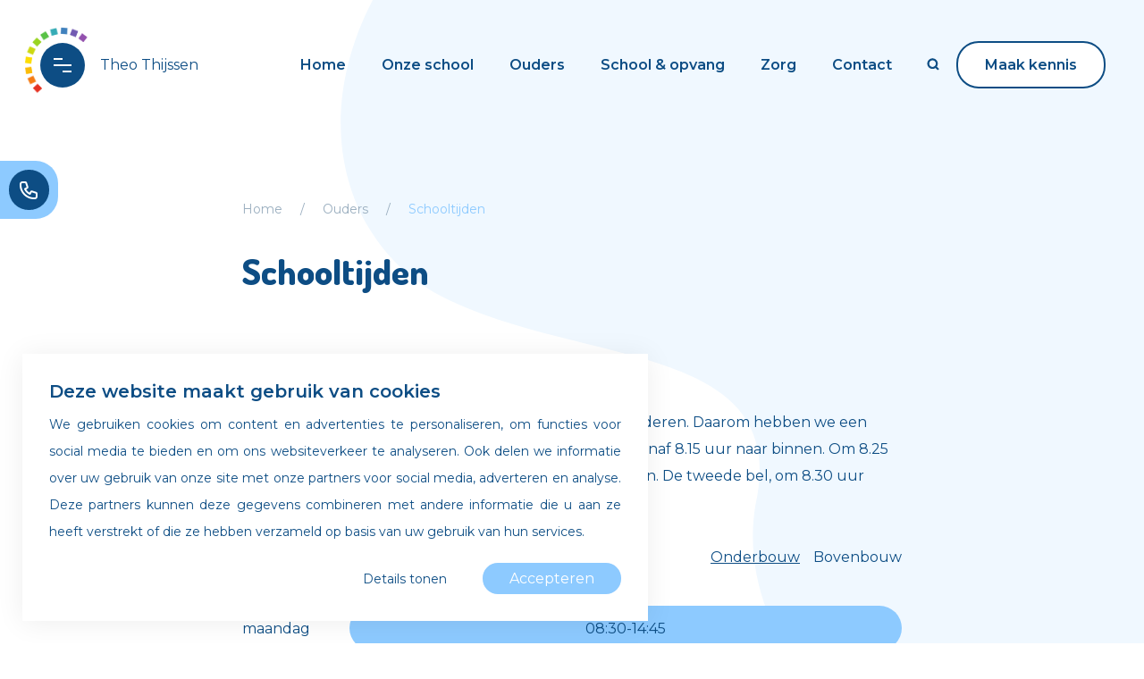

--- FILE ---
content_type: text/html; charset=UTF-8
request_url: https://archipelscholen.nl/theothijssen/ouders/schooltijden/
body_size: 10526
content:
<!doctype html>

<html lang="en">
    <head>
        <meta name='robots' content='index, follow, max-image-preview:large, max-snippet:-1, max-video-preview:-1' />

	<!-- This site is optimized with the Yoast SEO plugin v26.8 - https://yoast.com/product/yoast-seo-wordpress/ -->
	<title>Schooltijden - Theo Thijssen</title>
	<link rel="canonical" href="https://archipelscholen.nl/theothijssen/ouders/schooltijden/" />
	<meta property="og:locale" content="nl_NL" />
	<meta property="og:type" content="article" />
	<meta property="og:title" content="Schooltijden - Theo Thijssen" />
	<meta property="og:description" content="&nbsp; Inloop kwartier Op school willen we graag een goed contact met de kinderen. Daarom hebben we een inloopkwartier ingevoerd. Kinderen en ouders mogen vanaf 8.15 uur naar binnen. Om 8.25 gaat de eerste bel, dan moeten alle kinderen naar binnen. De tweede bel, om 8.30 uur geeft de starttijd van de lessen aan." />
	<meta property="og:url" content="https://archipelscholen.nl/theothijssen/ouders/schooltijden/" />
	<meta property="og:site_name" content="Theo Thijssen" />
	<meta property="article:modified_time" content="2025-11-11T10:30:46+00:00" />
	<meta name="twitter:card" content="summary_large_image" />
	<script type="application/ld+json" class="yoast-schema-graph">{"@context":"https://schema.org","@graph":[{"@type":"WebPage","@id":"https://archipelscholen.nl/theothijssen/ouders/schooltijden/","url":"https://archipelscholen.nl/theothijssen/ouders/schooltijden/","name":"Schooltijden - Theo Thijssen","isPartOf":{"@id":"https://archipelscholen.nl/theothijssen/#website"},"datePublished":"2021-09-19T11:48:35+00:00","dateModified":"2025-11-11T10:30:46+00:00","breadcrumb":{"@id":"https://archipelscholen.nl/theothijssen/ouders/schooltijden/#breadcrumb"},"inLanguage":"nl-NL","potentialAction":[{"@type":"ReadAction","target":["https://archipelscholen.nl/theothijssen/ouders/schooltijden/"]}]},{"@type":"BreadcrumbList","@id":"https://archipelscholen.nl/theothijssen/ouders/schooltijden/#breadcrumb","itemListElement":[{"@type":"ListItem","position":1,"name":"Home","item":"https://archipelscholen.nl/theothijssen/"},{"@type":"ListItem","position":2,"name":"Ouders","item":"https://archipelscholen.nl/theothijssen/ouders/"},{"@type":"ListItem","position":3,"name":"Schooltijden"}]},{"@type":"WebSite","@id":"https://archipelscholen.nl/theothijssen/#website","url":"https://archipelscholen.nl/theothijssen/","name":"Theo Thijssen","description":"Samenwerkingsschool","potentialAction":[{"@type":"SearchAction","target":{"@type":"EntryPoint","urlTemplate":"https://archipelscholen.nl/theothijssen/?s={search_term_string}"},"query-input":{"@type":"PropertyValueSpecification","valueRequired":true,"valueName":"search_term_string"}}],"inLanguage":"nl-NL"}]}</script>
	<!-- / Yoast SEO plugin. -->


<link rel='dns-prefetch' href='//challenges.cloudflare.com' />
<link rel='dns-prefetch' href='//maps.googleapis.com' />
<link rel='dns-prefetch' href='//unpkg.com' />
<link rel='dns-prefetch' href='//fonts.googleapis.com' />
<style id='wp-img-auto-sizes-contain-inline-css'>
img:is([sizes=auto i],[sizes^="auto," i]){contain-intrinsic-size:3000px 1500px}
/*# sourceURL=wp-img-auto-sizes-contain-inline-css */
</style>
<style id='classic-theme-styles-inline-css'>
/*! This file is auto-generated */
.wp-block-button__link{color:#fff;background-color:#32373c;border-radius:9999px;box-shadow:none;text-decoration:none;padding:calc(.667em + 2px) calc(1.333em + 2px);font-size:1.125em}.wp-block-file__button{background:#32373c;color:#fff;text-decoration:none}
/*# sourceURL=/wp-includes/css/classic-themes.min.css */
</style>
<link rel='stylesheet' id='contact-form-7-css' href='https://archipelscholen.nl/theothijssen/wp-content/plugins/contact-form-7/includes/css/styles.css?ver=6.1.4' media='all' />
<link rel='stylesheet' id='tools_plugin_style-css' href='https://archipelscholen.nl/theothijssen/wp-content/plugins/tools-plugin/assets/style.css?ver=1.0.16' media='all' />
<link rel='stylesheet' id='font-dosis-css' href='https://fonts.googleapis.com/css2?family=Dosis%3Awght%40800&#038;display=fallback&#038;ver=6.9' media='all' />
<link rel='stylesheet' id='font-montserrat-css' href='https://fonts.googleapis.com/css2?family=Montserrat%3Awght%40300%3B400%3B600&#038;display=fallback&#038;ver=6.9' media='all' />
<link rel='stylesheet' id='archipel-style-css' href='https://archipelscholen.nl/theothijssen/wp-content/themes/archipel/assets/css/style.css?ver=1719819962' media='all' />
<link rel='stylesheet' id='theme-style-css' href='https://archipelscholen.nl/theothijssen/wp-content/themes/archipel/assets/css/theme.css?ver=1647609315' media='all' />
<link rel='stylesheet' id='buttons-style-css' href='https://archipelscholen.nl/theothijssen/wp-content/themes/archipel/assets/css/buttons.css?ver=1719820056' media='all' />
<link rel='stylesheet' id='header-style-css' href='https://archipelscholen.nl/theothijssen/wp-content/themes/archipel/assets/css/header.css?ver=1636017442' media='all' />
<link rel='stylesheet' id='footer-style-css' href='https://archipelscholen.nl/theothijssen/wp-content/themes/archipel/assets/css/footer.css?ver=1652436312' media='all' />
<link rel='stylesheet' id='icon-style-css' href='https://archipelscholen.nl/theothijssen/wp-content/themes/archipel/assets/font/icons/style.css?ver=1629208474' media='all' />
<link rel='stylesheet' id='fontawesome-style-css' href='https://archipelscholen.nl/theothijssen/wp-content/themes/archipel/assets/font/fontawesome/all.min.css?ver=1655886727' media='all' />
<link rel='stylesheet' id='fontawesome-brands-style-css' href='https://archipelscholen.nl/theothijssen/wp-content/themes/archipel/assets/font/fontawesome/brands.min.css?ver=1629292640' media='all' />
<link rel='stylesheet' id='search-style-css' href='https://archipelscholen.nl/theothijssen/wp-content/themes/archipel/assets/css/search.css?ver=1647938680' media='all' />
<link rel='stylesheet' id='home-style-css' href='https://archipelscholen.nl/theothijssen/wp-content/themes/archipel/assets/css/home.css?ver=1643796214' media='all' />
<link rel='stylesheet' id='labels-style-css' href='https://archipelscholen.nl/theothijssen/wp-content/themes/archipel/assets/css/labels.css?ver=1642599779' media='all' />
<link rel='stylesheet' id='scholen-style-css' href='https://archipelscholen.nl/theothijssen/wp-content/themes/archipel/assets/css/scholen.css?ver=1643809433' media='all' />
<link rel='stylesheet' id='vacatures-style-css' href='https://archipelscholen.nl/theothijssen/wp-content/themes/archipel/assets/css/vacatures.css?ver=1647609748' media='all' />
<link rel='stylesheet' id='contact-style-css' href='https://archipelscholen.nl/theothijssen/wp-content/themes/archipel/assets/css/contact.css?ver=1643634278' media='all' />
<link rel='stylesheet' id='page-style-css' href='https://archipelscholen.nl/theothijssen/wp-content/themes/archipel/assets/css/page.css?ver=1643965300' media='all' />
<link rel='stylesheet' id='infographic-style-css' href='https://archipelscholen.nl/theothijssen/wp-content/themes/archipel/assets/css/infographic.css?ver=1640269641' media='all' />
<link rel='stylesheet' id='blocks-cta-style-css' href='https://archipelscholen.nl/theothijssen/wp-content/themes/archipel/assets/css/blocks/cta.css?ver=1633605001' media='all' />
<link rel='stylesheet' id='blocks-embed-style-css' href='https://archipelscholen.nl/theothijssen/wp-content/themes/archipel/assets/css/blocks/embed.css?ver=1642601234' media='all' />
<link rel='stylesheet' id='blocks-slider-style-css' href='https://archipelscholen.nl/theothijssen/wp-content/themes/archipel/assets/css/blocks/slider.css?ver=1631698618' media='all' />
<link rel='stylesheet' id='blocks-image-style-css' href='https://archipelscholen.nl/theothijssen/wp-content/themes/archipel/assets/css/blocks/image.css?ver=1643809868' media='all' />
<link rel='stylesheet' id='blocks-vakanties-style-css' href='https://archipelscholen.nl/theothijssen/wp-content/themes/archipel/assets/css/blocks/vakanties.css?ver=1637328596' media='all' />
<link rel='stylesheet' id='blocks-schooltijden-style-css' href='https://archipelscholen.nl/theothijssen/wp-content/themes/archipel/assets/css/blocks/schooltijden.css?ver=1631609273' media='all' />
<link rel='stylesheet' id='blocks-medewerkers-style-css' href='https://archipelscholen.nl/theothijssen/wp-content/themes/archipel/assets/css/blocks/medewerkers.css?ver=1643708435' media='all' />
<link rel='stylesheet' id='doodads-style-css' href='https://archipelscholen.nl/theothijssen/wp-content/themes/archipel/assets/css/doodads.css?ver=1628606542' media='all' />
<link rel='stylesheet' id='fancybox-style-css' href='https://archipelscholen.nl/theothijssen/wp-content/themes/archipel/assets/css/fancybox.css?ver=1630930259' media='all' />
<link rel='stylesheet' id='fade-slider-style-css' href='https://archipelscholen.nl/theothijssen/wp-content/themes/archipel/assets/css/fade-slider.css?ver=1632742719' media='all' />
<link rel='stylesheet' id='form-style-css' href='https://archipelscholen.nl/theothijssen/wp-content/themes/archipel/assets/css/form.css?ver=1658134620' media='all' />
<link rel='stylesheet' id='map-style-css' href='https://archipelscholen.nl/theothijssen/wp-content/themes/archipel/assets/css/map.css?ver=1632310807' media='all' />
<link rel='stylesheet' id='responsive-style-css' href='https://archipelscholen.nl/theothijssen/wp-content/themes/archipel/assets/css/responsive.css?ver=1658134518' media='all' />
<link rel='stylesheet' id='print-style-css' href='https://archipelscholen.nl/theothijssen/wp-content/themes/archipel/assets/css/print.css?ver=1647964597' media='print' />
<link rel='stylesheet' id='cookies-style-css' href='https://archipelscholen.nl/theothijssen/wp-content/themes/archipel/assets/css/cookies.css?ver=1658306803' media='all' />
<script src="https://archipelscholen.nl/theothijssen/wp-includes/js/jquery/jquery.min.js?ver=3.7.1" id="jquery-core-js"></script>
<script src="https://archipelscholen.nl/theothijssen/wp-includes/js/jquery/jquery-migrate.min.js?ver=3.4.1" id="jquery-migrate-js"></script>
        <link rel="apple-touch-icon" sizes="180x180" href="/wp-content/themes/archipel/assets/favicons/apple-touch-icon.png">
<link rel="icon" type="image/png" sizes="32x32" href="/wp-content/themes/archipel/assets/favicons/favicon-32x32.png">
<link rel="icon" type="image/png" sizes="16x16" href="/wp-content/themes/archipel/assets/favicons/favicon-16x16.png">
<link rel="manifest" href="/wp-content/themes/archipel/assets/favicons/site.webmanifest">
<link rel="mask-icon" href="/wp-content/themes/archipel/assets/favicons/safari-pinned-tab.svg" color="#0d4d84">
<link rel="shortcut icon" href="/wp-content/themes/archipel/assets/favicons/favicon.ico">
<meta name="apple-mobile-web-app-title" content="Archipel Scholen">
<meta name="application-name" content="Archipel Scholen">
<meta name="msapplication-TileColor" content="#ffffff">
<meta name="msapplication-config" content="/wp-content/themes/archipel/assets/favicons/browserconfig.xml">
<meta name="theme-color" content="#ffffff">        <meta name="viewport" content="width=device-width, initial-scale=1.0">
    <style id='global-styles-inline-css'>
:root{--wp--preset--aspect-ratio--square: 1;--wp--preset--aspect-ratio--4-3: 4/3;--wp--preset--aspect-ratio--3-4: 3/4;--wp--preset--aspect-ratio--3-2: 3/2;--wp--preset--aspect-ratio--2-3: 2/3;--wp--preset--aspect-ratio--16-9: 16/9;--wp--preset--aspect-ratio--9-16: 9/16;--wp--preset--color--black: #000000;--wp--preset--color--cyan-bluish-gray: #abb8c3;--wp--preset--color--white: #ffffff;--wp--preset--color--pale-pink: #f78da7;--wp--preset--color--vivid-red: #cf2e2e;--wp--preset--color--luminous-vivid-orange: #ff6900;--wp--preset--color--luminous-vivid-amber: #fcb900;--wp--preset--color--light-green-cyan: #7bdcb5;--wp--preset--color--vivid-green-cyan: #00d084;--wp--preset--color--pale-cyan-blue: #8ed1fc;--wp--preset--color--vivid-cyan-blue: #0693e3;--wp--preset--color--vivid-purple: #9b51e0;--wp--preset--gradient--vivid-cyan-blue-to-vivid-purple: linear-gradient(135deg,rgb(6,147,227) 0%,rgb(155,81,224) 100%);--wp--preset--gradient--light-green-cyan-to-vivid-green-cyan: linear-gradient(135deg,rgb(122,220,180) 0%,rgb(0,208,130) 100%);--wp--preset--gradient--luminous-vivid-amber-to-luminous-vivid-orange: linear-gradient(135deg,rgb(252,185,0) 0%,rgb(255,105,0) 100%);--wp--preset--gradient--luminous-vivid-orange-to-vivid-red: linear-gradient(135deg,rgb(255,105,0) 0%,rgb(207,46,46) 100%);--wp--preset--gradient--very-light-gray-to-cyan-bluish-gray: linear-gradient(135deg,rgb(238,238,238) 0%,rgb(169,184,195) 100%);--wp--preset--gradient--cool-to-warm-spectrum: linear-gradient(135deg,rgb(74,234,220) 0%,rgb(151,120,209) 20%,rgb(207,42,186) 40%,rgb(238,44,130) 60%,rgb(251,105,98) 80%,rgb(254,248,76) 100%);--wp--preset--gradient--blush-light-purple: linear-gradient(135deg,rgb(255,206,236) 0%,rgb(152,150,240) 100%);--wp--preset--gradient--blush-bordeaux: linear-gradient(135deg,rgb(254,205,165) 0%,rgb(254,45,45) 50%,rgb(107,0,62) 100%);--wp--preset--gradient--luminous-dusk: linear-gradient(135deg,rgb(255,203,112) 0%,rgb(199,81,192) 50%,rgb(65,88,208) 100%);--wp--preset--gradient--pale-ocean: linear-gradient(135deg,rgb(255,245,203) 0%,rgb(182,227,212) 50%,rgb(51,167,181) 100%);--wp--preset--gradient--electric-grass: linear-gradient(135deg,rgb(202,248,128) 0%,rgb(113,206,126) 100%);--wp--preset--gradient--midnight: linear-gradient(135deg,rgb(2,3,129) 0%,rgb(40,116,252) 100%);--wp--preset--font-size--small: 13px;--wp--preset--font-size--medium: 20px;--wp--preset--font-size--large: 36px;--wp--preset--font-size--x-large: 42px;--wp--preset--spacing--20: 0.44rem;--wp--preset--spacing--30: 0.67rem;--wp--preset--spacing--40: 1rem;--wp--preset--spacing--50: 1.5rem;--wp--preset--spacing--60: 2.25rem;--wp--preset--spacing--70: 3.38rem;--wp--preset--spacing--80: 5.06rem;--wp--preset--shadow--natural: 6px 6px 9px rgba(0, 0, 0, 0.2);--wp--preset--shadow--deep: 12px 12px 50px rgba(0, 0, 0, 0.4);--wp--preset--shadow--sharp: 6px 6px 0px rgba(0, 0, 0, 0.2);--wp--preset--shadow--outlined: 6px 6px 0px -3px rgb(255, 255, 255), 6px 6px rgb(0, 0, 0);--wp--preset--shadow--crisp: 6px 6px 0px rgb(0, 0, 0);}:where(.is-layout-flex){gap: 0.5em;}:where(.is-layout-grid){gap: 0.5em;}body .is-layout-flex{display: flex;}.is-layout-flex{flex-wrap: wrap;align-items: center;}.is-layout-flex > :is(*, div){margin: 0;}body .is-layout-grid{display: grid;}.is-layout-grid > :is(*, div){margin: 0;}:where(.wp-block-columns.is-layout-flex){gap: 2em;}:where(.wp-block-columns.is-layout-grid){gap: 2em;}:where(.wp-block-post-template.is-layout-flex){gap: 1.25em;}:where(.wp-block-post-template.is-layout-grid){gap: 1.25em;}.has-black-color{color: var(--wp--preset--color--black) !important;}.has-cyan-bluish-gray-color{color: var(--wp--preset--color--cyan-bluish-gray) !important;}.has-white-color{color: var(--wp--preset--color--white) !important;}.has-pale-pink-color{color: var(--wp--preset--color--pale-pink) !important;}.has-vivid-red-color{color: var(--wp--preset--color--vivid-red) !important;}.has-luminous-vivid-orange-color{color: var(--wp--preset--color--luminous-vivid-orange) !important;}.has-luminous-vivid-amber-color{color: var(--wp--preset--color--luminous-vivid-amber) !important;}.has-light-green-cyan-color{color: var(--wp--preset--color--light-green-cyan) !important;}.has-vivid-green-cyan-color{color: var(--wp--preset--color--vivid-green-cyan) !important;}.has-pale-cyan-blue-color{color: var(--wp--preset--color--pale-cyan-blue) !important;}.has-vivid-cyan-blue-color{color: var(--wp--preset--color--vivid-cyan-blue) !important;}.has-vivid-purple-color{color: var(--wp--preset--color--vivid-purple) !important;}.has-black-background-color{background-color: var(--wp--preset--color--black) !important;}.has-cyan-bluish-gray-background-color{background-color: var(--wp--preset--color--cyan-bluish-gray) !important;}.has-white-background-color{background-color: var(--wp--preset--color--white) !important;}.has-pale-pink-background-color{background-color: var(--wp--preset--color--pale-pink) !important;}.has-vivid-red-background-color{background-color: var(--wp--preset--color--vivid-red) !important;}.has-luminous-vivid-orange-background-color{background-color: var(--wp--preset--color--luminous-vivid-orange) !important;}.has-luminous-vivid-amber-background-color{background-color: var(--wp--preset--color--luminous-vivid-amber) !important;}.has-light-green-cyan-background-color{background-color: var(--wp--preset--color--light-green-cyan) !important;}.has-vivid-green-cyan-background-color{background-color: var(--wp--preset--color--vivid-green-cyan) !important;}.has-pale-cyan-blue-background-color{background-color: var(--wp--preset--color--pale-cyan-blue) !important;}.has-vivid-cyan-blue-background-color{background-color: var(--wp--preset--color--vivid-cyan-blue) !important;}.has-vivid-purple-background-color{background-color: var(--wp--preset--color--vivid-purple) !important;}.has-black-border-color{border-color: var(--wp--preset--color--black) !important;}.has-cyan-bluish-gray-border-color{border-color: var(--wp--preset--color--cyan-bluish-gray) !important;}.has-white-border-color{border-color: var(--wp--preset--color--white) !important;}.has-pale-pink-border-color{border-color: var(--wp--preset--color--pale-pink) !important;}.has-vivid-red-border-color{border-color: var(--wp--preset--color--vivid-red) !important;}.has-luminous-vivid-orange-border-color{border-color: var(--wp--preset--color--luminous-vivid-orange) !important;}.has-luminous-vivid-amber-border-color{border-color: var(--wp--preset--color--luminous-vivid-amber) !important;}.has-light-green-cyan-border-color{border-color: var(--wp--preset--color--light-green-cyan) !important;}.has-vivid-green-cyan-border-color{border-color: var(--wp--preset--color--vivid-green-cyan) !important;}.has-pale-cyan-blue-border-color{border-color: var(--wp--preset--color--pale-cyan-blue) !important;}.has-vivid-cyan-blue-border-color{border-color: var(--wp--preset--color--vivid-cyan-blue) !important;}.has-vivid-purple-border-color{border-color: var(--wp--preset--color--vivid-purple) !important;}.has-vivid-cyan-blue-to-vivid-purple-gradient-background{background: var(--wp--preset--gradient--vivid-cyan-blue-to-vivid-purple) !important;}.has-light-green-cyan-to-vivid-green-cyan-gradient-background{background: var(--wp--preset--gradient--light-green-cyan-to-vivid-green-cyan) !important;}.has-luminous-vivid-amber-to-luminous-vivid-orange-gradient-background{background: var(--wp--preset--gradient--luminous-vivid-amber-to-luminous-vivid-orange) !important;}.has-luminous-vivid-orange-to-vivid-red-gradient-background{background: var(--wp--preset--gradient--luminous-vivid-orange-to-vivid-red) !important;}.has-very-light-gray-to-cyan-bluish-gray-gradient-background{background: var(--wp--preset--gradient--very-light-gray-to-cyan-bluish-gray) !important;}.has-cool-to-warm-spectrum-gradient-background{background: var(--wp--preset--gradient--cool-to-warm-spectrum) !important;}.has-blush-light-purple-gradient-background{background: var(--wp--preset--gradient--blush-light-purple) !important;}.has-blush-bordeaux-gradient-background{background: var(--wp--preset--gradient--blush-bordeaux) !important;}.has-luminous-dusk-gradient-background{background: var(--wp--preset--gradient--luminous-dusk) !important;}.has-pale-ocean-gradient-background{background: var(--wp--preset--gradient--pale-ocean) !important;}.has-electric-grass-gradient-background{background: var(--wp--preset--gradient--electric-grass) !important;}.has-midnight-gradient-background{background: var(--wp--preset--gradient--midnight) !important;}.has-small-font-size{font-size: var(--wp--preset--font-size--small) !important;}.has-medium-font-size{font-size: var(--wp--preset--font-size--medium) !important;}.has-large-font-size{font-size: var(--wp--preset--font-size--large) !important;}.has-x-large-font-size{font-size: var(--wp--preset--font-size--x-large) !important;}
/*# sourceURL=global-styles-inline-css */
</style>
</head>

    <body class="wp-singular page-template-default page page-id-139 page-child parent-pageid-7 wp-theme-archipel">

        
        <div id="wrap">
            <input id="search-shown" type="checkbox" />
            <div id="search">
                <a href="#" id="search-close"><i class="icon-Cross"></i><span>Sluiten</span></a>
                <div id="search-inner">
                    <div id="search-header">
                        <h3>Wat zoek je?</h3>
                                                    <div id="search-site-buttons">
                                <a href="#" class="button button-border" data-site="all">
                                    <span><i class="icon-Arrow"></i> Zoeken Archipel breed</span>
                                    <span><i class="icon-Arrow"></i> Zoeken Archipel breed</span>
                                </a>
                                <a href="#" class="button button-border active" data-site="34">
                                    <span><i class="icon-Arrow"></i> Zoeken binnen Theo Thijssen</span>
                                    <span><i class="icon-Arrow"></i> Zoeken binnen Theo Thijssen</span>
                                </a>
                            </div>
                                            </div>
                    <div id="search-field">
                        <label for="search-field-input"><i class="icon-Search"></i></label>
                        <input id="search-field-input" />
                        <!-- <span id="search-field-results">
                            <span id="search-result-count">123</span>
                            zoekresultaten
                        </span> -->
                        <span id="search-field-query">
                            zoekresultaten voor
                            <span id="search-field-query-string">schooltijden</span>
                        </span>
                        <a href="#" id="search-field-empty">
                            <i class="icon-Cross-circkled"></i>
                            <span>Legen</span>
                        </a>
                    </div>
                    <div id="search-results">
                        <div id="search-result-categories">
                        </div>
                        <div id="search-result-none">
                            Er zijn geen zoekresultaten gevonden.
                        </div>
                    </div>
                </div>
            </div>
            <header id=header>

                <div id="header-left">

                                        <div id="header-sitename">
                        <label for="mainsite-menu-checkbox">
                            <span>
                                <span></span>
                                <span></span>
                                <span></span>
                            </span>
                        </label>
                        <h1>Theo Thijssen</h1>
                    </div>
                    
                </div>

                <div id="header-right">

                    <input type="radio" id="mobile-menu-checkbox" name="mainsite-menu-checkbox">

                    <div id="main-menu">

                        <div class="menu-hoofdmenu-container"><ul id="menu-hoofdmenu" class="menu"><li id="menu-item-6" class="menu-item menu-item-type-post_type menu-item-object-page menu-item-home menu-item-6"><a href="https://archipelscholen.nl/theothijssen/">Home</a></li>
<li id="menu-item-22" class="menu-item menu-item-type-post_type menu-item-object-page menu-item-has-children menu-item-22"><a href="https://archipelscholen.nl/theothijssen/onze-school/">Onze school</a>
<label for="sub-menu-0"></label>
<input id="sub-menu-0" type="radio" name="sub-menu">
<div class="sub-menu">
<ul>
	<li id="menu-item-136" class="menu-item menu-item-type-post_type menu-item-object-page menu-item-136"><a href="https://archipelscholen.nl/theothijssen/onze-school/missie-en-visie/">Missie &#038; visie</a></li>
	<li id="menu-item-108" class="menu-item menu-item-type-post_type menu-item-object-page menu-item-108"><a href="https://archipelscholen.nl/theothijssen/onze-school/ons-team/">Ons schoolteam</a></li>
	<li id="menu-item-137" class="menu-item menu-item-type-post_type menu-item-object-page menu-item-137"><a href="https://archipelscholen.nl/theothijssen/onze-school/leerlingenraad/">Leerlingenraad</a></li>
</ul>
</div>
</li>
<li id="menu-item-21" class="menu-item menu-item-type-post_type menu-item-object-page current-page-ancestor current-menu-ancestor current-menu-parent current-page-parent current_page_parent current_page_ancestor menu-item-has-children menu-item-21"><a href="https://archipelscholen.nl/theothijssen/ouders/">Ouders</a>
<label for="sub-menu-1"></label>
<input id="sub-menu-1" type="radio" name="sub-menu">
<div class="sub-menu">
<ul>
	<li id="menu-item-175" class="menu-item menu-item-type-post_type menu-item-object-page current-menu-item page_item page-item-139 current_page_item menu-item-175"><a href="https://archipelscholen.nl/theothijssen/ouders/schooltijden/" aria-current="page">Schooltijden</a></li>
	<li id="menu-item-101" class="menu-item menu-item-type-post_type menu-item-object-page menu-item-101"><a href="https://archipelscholen.nl/theothijssen/ouders/vakanties/">Vakanties</a></li>
	<li id="menu-item-177" class="menu-item menu-item-type-post_type menu-item-object-page menu-item-177"><a href="https://archipelscholen.nl/theothijssen/ouders/ouderbetrokkenheid/">Ouderbetrokkenheid</a></li>
</ul>
</div>
</li>
<li id="menu-item-23" class="menu-item menu-item-type-post_type menu-item-object-page menu-item-has-children menu-item-23"><a href="https://archipelscholen.nl/theothijssen/school-en-opvang/">School &#038; opvang</a>
<label for="sub-menu-2"></label>
<input id="sub-menu-2" type="radio" name="sub-menu">
<div class="sub-menu">
<ul>
	<li id="menu-item-179" class="menu-item menu-item-type-post_type menu-item-object-page menu-item-179"><a href="https://archipelscholen.nl/theothijssen/school-en-opvang/bso/">BSO</a></li>
	<li id="menu-item-180" class="menu-item menu-item-type-post_type menu-item-object-page menu-item-180"><a href="https://archipelscholen.nl/theothijssen/school-en-opvang/peutergroep/">Peutergroep</a></li>
</ul>
</div>
</li>
<li id="menu-item-24" class="menu-item menu-item-type-post_type menu-item-object-page menu-item-has-children menu-item-24"><a href="https://archipelscholen.nl/theothijssen/zorg/">Zorg</a>
<label for="sub-menu-3"></label>
<input id="sub-menu-3" type="radio" name="sub-menu">
<div class="sub-menu">
<ul>
	<li id="menu-item-182" class="menu-item menu-item-type-post_type menu-item-object-page menu-item-182"><a href="https://archipelscholen.nl/theothijssen/zorg/begeleiding-en-aandacht/">Aandacht &amp; begeleiding</a></li>
	<li id="menu-item-184" class="menu-item menu-item-type-post_type menu-item-object-page menu-item-184"><a href="https://archipelscholen.nl/theothijssen/zorg/kwaliteit/">Kwaliteit</a></li>
	<li id="menu-item-330" class="menu-item menu-item-type-post_type menu-item-object-page menu-item-330"><a href="https://archipelscholen.nl/theothijssen/zorg/sociale-veiligheid/">Sociale veiligheid</a></li>
</ul>
</div>
</li>
<li id="menu-item-25" class="menu-item menu-item-type-post_type menu-item-object-page menu-item-25"><a href="https://archipelscholen.nl/theothijssen/contact/">Contact</a></li>
</ul></div>
                        <label id="header-search-button"><i class="icon-Search"></i></label>

                                                                        <div id="mainsite-menu-back">
                            <label for="mainsite-menu-checkbox">
                                Naar menu
                                <img width="640" height="350" src="https://archipelscholen.nl/theothijssen/wp-content/uploads/2021/08/archipel_scholen_logo-640x350.png" class="attachment-medium size-medium" alt="" decoding="async" fetchpriority="high" srcset="https://archipelscholen.nl/theothijssen/wp-content/uploads/2021/08/archipel_scholen_logo-640x350.png 640w, https://archipelscholen.nl/theothijssen/wp-content/uploads/2021/08/archipel_scholen_logo-768x420.png 768w, https://archipelscholen.nl/theothijssen/wp-content/uploads/2021/08/archipel_scholen_logo.png 1269w" sizes="(max-width: 640px) 100vw, 640px" />                                <i class="icon-Arrow"></i>
                            </label>
                        </div>
                                                
                        <div class="image"><img src="/wp-content/themes/archipel/assets/images/mainmenu-nav.svg" width="100%" height="100"></div>
                        <label for="mainsite-menu-checkbox-close"><i class="icon-Cross"></i></label>

                                                    <a href="https://archipelscholen.nl/theothijssen/ouders/maak-kennis/" target="" class="button button-border">
    <span>Maak kennis</span>
    <span>Maak kennis</span>
</a>                        
                    </div>
                </div>

                <label for="mobile-menu-checkbox">
                    <span>
                        <span></span>
                        <span></span>
                        <span></span>
                    </span>
                </label>

            </header>

                        <input type="radio" id="mainsite-menu-checkbox" name="mainsite-menu-checkbox">
            <div id="mainsite-menu">
                
                <a href="https://archipelscholen.nl">
                    <img width="640" height="350" src="https://archipelscholen.nl/theothijssen/wp-content/uploads/2021/09/archipel_scholen_logo-alt-640x350.png" class="attachment-medium size-medium" alt="" decoding="async" srcset="https://archipelscholen.nl/theothijssen/wp-content/uploads/2021/09/archipel_scholen_logo-alt-640x350.png 640w, https://archipelscholen.nl/theothijssen/wp-content/uploads/2021/09/archipel_scholen_logo-alt-1920x1051.png 1920w, https://archipelscholen.nl/theothijssen/wp-content/uploads/2021/09/archipel_scholen_logo-alt-768x420.png 768w, https://archipelscholen.nl/theothijssen/wp-content/uploads/2021/09/archipel_scholen_logo-alt-1536x840.png 1536w, https://archipelscholen.nl/theothijssen/wp-content/uploads/2021/09/archipel_scholen_logo-alt-2048x1121.png 2048w" sizes="(max-width: 640px) 100vw, 640px" />                </a>

                <p><a href="https://archipelscholen.nl">Terug naar Archipel Scholen</a></p>

                <div class="menu-hoofdmenu-container"><ul id="menu-hoofdmenu-1" class="menu"><li class="menu-item menu-item-type-post_type menu-item-object-page menu-item-24"><a href="https://archipelscholen.nl/scholen/">Scholen</a></li>
<li id="menu-item-48" class="menu-item menu-item-type-post_type menu-item-object-page menu-item-has-children menu-item-48"><a href="https://archipelscholen.nl/ons-verhaal/">Ons verhaal</a>
<label for="sub-menu-4"></label>
<input id="sub-menu-4" type="radio" name="sub-menu">
<div class="sub-menu">
<ul>
	<li id="menu-item-70" class="menu-item menu-item-type-post_type menu-item-object-page menu-item-70"><a href="https://archipelscholen.nl/ons-verhaal/infographic/">Archipelscholen</a></li>
	<li id="menu-item-561" class="menu-item menu-item-type-post_type menu-item-object-page menu-item-561"><a href="https://archipelscholen.nl/kwaliteit/">Kwaliteit</a></li>
</ul>
</div>
</li>
<li class="menu-item menu-item-type-post_type menu-item-object-page menu-item-has-children menu-item-180"><a href="https://archipelscholen.nl/ouders/">Ouders</a>
<label for="sub-menu-5"></label>
<input id="sub-menu-5" type="radio" name="sub-menu">
<div class="sub-menu">
<ul>
	<li id="menu-item-181" class="menu-item menu-item-type-post_type menu-item-object-page menu-item-181"><a href="https://archipelscholen.nl/ouders/vakanties/">Vakanties</a></li>
	<li id="menu-item-553" class="menu-item menu-item-type-post_type menu-item-object-page menu-item-553"><a href="https://archipelscholen.nl/ouders/leerplicht-verzuim/">Leerplicht &#038; verzuim</a></li>
	<li id="menu-item-372" class="menu-item menu-item-type-post_type menu-item-object-page menu-item-372"><a href="https://archipelscholen.nl/ouders/verlof-aanvragen/">Verlof aanvragen</a></li>
	<li id="menu-item-380" class="menu-item menu-item-type-post_type menu-item-object-page menu-item-380"><a href="https://archipelscholen.nl/ouders/klachten/">Klachten</a></li>
	<li id="menu-item-373" class="menu-item menu-item-type-post_type menu-item-object-page menu-item-373"><a href="https://archipelscholen.nl/ouders/inschrijven/">Inschrijven</a></li>
</ul>
</div>
</li>
<li id="menu-item-234" class="menu-item menu-item-type-post_type_archive menu-item-object-vacatures menu-item-has-children menu-item-234"><a href="https://archipelscholen.nl/vacatures/">Werken bij</a>
<label for="sub-menu-6"></label>
<input id="sub-menu-6" type="radio" name="sub-menu">
<div class="sub-menu">
<ul>
	<li id="menu-item-665" class="menu-item menu-item-type-post_type menu-item-object-page menu-item-665"><a href="https://archipelscholen.nl/organisatie/nieuw-personeel/">Nieuw personeel</a></li>
</ul>
</div>
</li>
<li id="menu-item-47" class="menu-item menu-item-type-post_type menu-item-object-page menu-item-has-children menu-item-47"><a href="https://archipelscholen.nl/organisatie/">Organisatie</a>
<label for="sub-menu-7"></label>
<input id="sub-menu-7" type="radio" name="sub-menu">
<div class="sub-menu">
<ul>
	<li id="menu-item-394" class="menu-item menu-item-type-post_type menu-item-object-page menu-item-394"><a href="https://archipelscholen.nl/organisatie/bestuur/">College van Bestuur</a></li>
	<li id="menu-item-196" class="menu-item menu-item-type-post_type menu-item-object-page menu-item-196"><a href="https://archipelscholen.nl/organisatie/medewerkers/">Medewerkers</a></li>
	<li id="menu-item-68" class="menu-item menu-item-type-post_type menu-item-object-page menu-item-68"><a href="https://archipelscholen.nl/organisatie/gmr/">GMR</a></li>
	<li id="menu-item-72" class="menu-item menu-item-type-post_type menu-item-object-page menu-item-72"><a href="https://archipelscholen.nl/organisatie/raad-van-toezicht/">Raad van toezicht</a></li>
</ul>
</div>
</li>
<li id="menu-item-50" class="menu-item menu-item-type-post_type menu-item-object-page menu-item-50"><a href="https://archipelscholen.nl/contact/">Contact</a></li>
</ul></div>                
                <div class="image"><img src="/wp-content/themes/archipel/assets/images/mainsite-nav.svg" width="100%" height="100"></div>
                <label for="mainsite-menu-checkbox-close"><i class="icon-Cross"></i></label>
            </div>
            
            <input type="radio" id="mainsite-menu-checkbox-close" name="mainsite-menu-checkbox" checked>

            <div id="content">


<section id="page">

    <div class="inner">

        <div class="cols">

            <div class="col col-8">

                <ul id="breadcrumbs">
    <li>
        <a href="https://archipelscholen.nl/theothijssen/"><span>Home</span></a>
    </li>
    <li>
        <a href="https://archipelscholen.nl/theothijssen/ouders/"><span>Ouders</span></a>
    </li>
    <li>
        <a href="https://archipelscholen.nl/theothijssen/ouders/schooltijden/"><span>Schooltijden</span></a>
    </li>
</ul>
            </div>

        </div>

        <div class="cols">

            <div class="col col-2"></div>

            <div class="col col-8">

                <div class="col col-6">

                    
                                                <h2 class="overlay">Schooltijden</h2>

                    
                </div>

                <div class="col col-8">

                    <div id="page-content">

                        <p>&nbsp;</p>
<h4>Inloop kwartier</h4>
<p>Op school willen we graag een goed contact met de kinderen. Daarom hebben we een inloopkwartier ingevoerd. Kinderen en ouders mogen vanaf 8.15 uur naar binnen. Om 8.25 gaat de eerste bel, dan moeten alle kinderen naar binnen. De tweede bel, om 8.30 uur geeft de starttijd van de lessen aan.</p>

                    </div>

                    
                </div>

            </div>

            <div class="col col-2">
                            </div>

        </div>

    </div>

</section>



    <section class="block ">

        
<div class="inner">

    <div class="schooltijden">

        <style>

                    #schooltijd-filter-onderbouw:not(:checked) ~ * #schooltijd-onderbouw{
                display: none;
            }
            #schooltijd-filter-onderbouw:checked ~ * label[for="schooltijd-filter-onderbouw"]{
                text-decoration: underline;
            }
                    #schooltijd-filter-bovenbouw:not(:checked) ~ * #schooltijd-bovenbouw{
                display: none;
            }
            #schooltijd-filter-bovenbouw:checked ~ * label[for="schooltijd-filter-bovenbouw"]{
                text-decoration: underline;
            }
        
        </style>

                    <input type="radio" id="schooltijd-filter-onderbouw" name="schooltijd-filter" checked>
                    <input type="radio" id="schooltijd-filter-bovenbouw" name="schooltijd-filter" >
        
        <div class="cols">

            <div class="col col-8">

                <div class="schooltijden-head">

                                            <h3>Continurooster</h3>
                    
                    
                    <div>
                                            <label for="schooltijd-filter-onderbouw">Onderbouw</label>
                                            <label for="schooltijd-filter-bovenbouw">Bovenbouw</label>
                                        </div>
                    
                </div>

                
                    <div class="schooltijd-type" id="schooltijd-onderbouw">

                        
                        <div class="schooltijd-day">

                            <span>maandag</span>

                            <div class="schooltijd-blocks">

                                
                                <div class="schooltijd-block" style="width: 100%; margin-left: 0%;">

                                    <div>08:30</div>
                                    -
                                    <div>14:45</div>

                                </div>

                                
                            </div>

                        </div>

                        
                        <div class="schooltijd-day">

                            <span>dinsdag</span>

                            <div class="schooltijd-blocks">

                                
                                <div class="schooltijd-block" style="width: 100%; margin-left: 0%;">

                                    <div>08:30</div>
                                    -
                                    <div>14:45</div>

                                </div>

                                
                            </div>

                        </div>

                        
                        <div class="schooltijd-day">

                            <span>woensdag</span>

                            <div class="schooltijd-blocks">

                                
                                <div class="schooltijd-block" style="width: 60%; margin-left: 0%;">

                                    <div>08:30</div>
                                    -
                                    <div>12:15</div>

                                </div>

                                
                            </div>

                        </div>

                        
                        <div class="schooltijd-day">

                            <span>donderdag</span>

                            <div class="schooltijd-blocks">

                                
                                <div class="schooltijd-block" style="width: 100%; margin-left: 0%;">

                                    <div>08:30</div>
                                    -
                                    <div>14:45</div>

                                </div>

                                
                            </div>

                        </div>

                        
                        <div class="schooltijd-day">

                            <span>vrijdag</span>

                            <div class="schooltijd-blocks">

                                
                                <div class="schooltijd-block" style="width: 56%; margin-left: 0%;">

                                    <div>08:30</div>
                                    -
                                    <div>12:00</div>

                                </div>

                                
                            </div>

                        </div>

                        
                    </div>

                
                    <div class="schooltijd-type" id="schooltijd-bovenbouw">

                        
                        <div class="schooltijd-day">

                            <span>maandag</span>

                            <div class="schooltijd-blocks">

                                
                                <div class="schooltijd-block" style="width: 100%; margin-left: 0%;">

                                    <div>08:30</div>
                                    -
                                    <div>14:45</div>

                                </div>

                                
                            </div>

                        </div>

                        
                        <div class="schooltijd-day">

                            <span>dinsdag</span>

                            <div class="schooltijd-blocks">

                                
                                <div class="schooltijd-block" style="width: 100%; margin-left: 0%;">

                                    <div>08:30</div>
                                    -
                                    <div>14:45</div>

                                </div>

                                
                            </div>

                        </div>

                        
                        <div class="schooltijd-day">

                            <span>woensdag</span>

                            <div class="schooltijd-blocks">

                                
                                <div class="schooltijd-block" style="width: 60%; margin-left: 0%;">

                                    <div>08:30</div>
                                    -
                                    <div>12:15</div>

                                </div>

                                
                            </div>

                        </div>

                        
                        <div class="schooltijd-day">

                            <span>donderdag</span>

                            <div class="schooltijd-blocks">

                                
                                <div class="schooltijd-block" style="width: 100%; margin-left: 0%;">

                                    <div>08:30</div>
                                    -
                                    <div>14:45</div>

                                </div>

                                
                            </div>

                        </div>

                        
                        <div class="schooltijd-day">

                            <span>vrijdag</span>

                            <div class="schooltijd-blocks">

                                
                                <div class="schooltijd-block" style="width: 100%; margin-left: 0%;">

                                    <div>08:30</div>
                                    -
                                    <div>14:45</div>

                                </div>

                                
                            </div>

                        </div>

                        
                    </div>

                
            </div>

        </div>

    </div>

</div>
    </section>


    <section class="block doodads">

        <div class="inner">

    <div class="cols">

                <div class="col col-8">
        
            
            <p>Tijdens de ochtenduren hebben de kinderen 15 minuten pauze. De middagpauze duurt drie kwartier, in deze tijd wordt gegeten en spelen de kinderen buiten.</p>
<p>De kinderen van de groepen 1 t/m 4 hebben 5 vrijdagochtenden geen les. De kinderen in de bovenbouw hebben deze dagen gewoon school. De data staan op de pagina vakanties en vrije dagen vermeld.</p>
<p>&nbsp;</p>

            
                </div>
        
        </div>

    </div>

</div>
    </section>



        </div>

        <footer id="footer">

            
            <img src="/wp-content/themes/archipel/assets/images/footer-school.svg" width="100%" height="150" alt="">

            <div id="footer-school">

                <div class="inner">

                    <div class="cols">

    <div class="col col-6">

        <h4>Het laatste nieuws</h4>
<p>
</p>
<div class="buttons align-left">
    <a href="https://archipelscholen.nl/theothijssen/wp-content/uploads/sites/34/2025/09/25-26-Organisatie-schooljaar.pdf" target="" class="button button-border">
    <span>25-26 Organisatie schooljaar</span>
    <span>25-26 Organisatie schooljaar</span>
</a><a href="https://sites.google.com/archipelscholen.nl/nieuwsbrief-theo-thijssen/archief" target="_blank" class="button button-border">
    <span>Nieuwsbrief</span>
    <span>Nieuwsbrief</span>
</a></div>

    </div>

    <div class="col col-6">

        <h4>Algemene informatie Theo Thijssen</h4>

        <div class="menu-footermenu-container"><ul id="menu-footermenu" class="menu"><li id="menu-item-53" class="menu-item menu-item-type-custom menu-item-object-custom menu-item-53"><a target="_blank" href="https://scholenopdekaart.nl/basisscholen/vlissingen/22724/archipelschool-theo-thijssen/"><span>Scholen op de kaart</span></a></li>
<li id="menu-item-55" class="menu-item menu-item-type-custom menu-item-object-custom menu-item-55"><a target="_blank" href="https://drive.google.com/file/d/11OHP9S57d1I3lfiw_yzcovYdgzqM5XAO/view?usp=sharing"><span>Schoolgids</span></a></li>
</ul></div>
    </div>

</div>
                </div>

            </div>

            
            <img src="/wp-content/themes/archipel/assets/images/footer-main.svg" width="100%" height="200" alt="">

            <div id="footer-main">

                <div class="inner">

                                        
<div class="cols">

    <div class="col col-6">

        <h4>Snel naar</h4>

        <div class="menu-footermenu-container"><ul id="menu-footermenu-1" class="menu"><li id="menu-item-554" class="menu-item menu-item-type-post_type menu-item-object-page menu-item-554"><a target="_blank" href="https://archipelscholen.nl/ouders/leerplicht-verzuim/"><span>Leerplicht &#038; verzuim</span></a></li>
<li id="menu-item-555" class="menu-item menu-item-type-post_type menu-item-object-page menu-item-555"><a target="_blank" href="https://archipelscholen.nl/ouders/verlof-aanvragen/"><span>Verlof aanvragen</span></a></li>
<li id="menu-item-663" class="menu-item menu-item-type-post_type menu-item-object-page menu-item-663"><a target="_blank" href="https://archipelscholen.nl/ouders/gedragscode/"><span>Gedragscode</span></a></li>
<li id="menu-item-824" class="menu-item menu-item-type-post_type menu-item-object-page menu-item-824"><a target="_blank" href="https://archipelscholen.nl/vacatures/"><span>Werken bij Archipel</span></a></li>
</ul></div>
    </div>

    <div class="col col-4">

        <h4>Volg ons</h4>

        <ul class="social-media-list">
                <li>
        <a href="https://www.facebook.com/ArchipelScholen/" target="_blank">
            <i class="fab fa-facebook-f"></i>
            <span>Facebook</span>
        </a>
    </li>
    <li>
        <a href="https://www.youtube.com/channel/UCJ7tNMxQKBEWRoX_T1rF5HQ" target="_blank">
            <i class="fab fa-youtube"></i>
            <span>Youtube</span>
        </a>
    </li>
    <li>
        <a href="https://instagram.com/archipelscholen?utm_medium=copy_link" target="_blank">
            <i class="fab fa-instagram"></i>
            <span>Instagram</span>
        </a>
    </li>
    <li>
        <a href="https://www.linkedin.com/company/stichting-archipelscholen/" target="_blank">
            <i class="fab fa-linkedin-in"></i>
            <span>LinkedIn</span>
        </a>
    </li>
        </ul>

    </div>

    <div class="col col-2">

        <div id="footer-logo">
            <a href="https://archipelscholen.nl/" class="custom-logo-link" rel="home"><img width="1269" height="694" src="https://archipelscholen.nl/theothijssen/wp-content/uploads/2021/08/archipel_scholen_logo.png" class="custom-logo" alt="Archipel Scholen" decoding="async" srcset="https://archipelscholen.nl/theothijssen/wp-content/uploads/2021/08/archipel_scholen_logo.png 1269w, https://archipelscholen.nl/theothijssen/wp-content/uploads/2021/08/archipel_scholen_logo-640x350.png 640w, https://archipelscholen.nl/theothijssen/wp-content/uploads/2021/08/archipel_scholen_logo-768x420.png 768w" sizes="(max-width: 1269px) 100vw, 1269px" /></a>        </div>

    </div>

</div>

<div id="footer-bottom">

    <div class="cols">

        <div class="col col-10">

            &copy; <a href="https://archipelscholen.nl"><span>Archipel Scholen</span></a>. Website door <a href="https://boldragency.nl" target="_blank"><span>Boldr Digital Agency</span></a>

        </div>

        <div class="col col-2">

            <ul>
                <li><a href="https://archipelscholen.nl/privacybeleid/"><span>Privacybeleid</span></a></li>
            </ul>

        </div>

    </div>

</div>

                    
                </div>

            </div>

        </footer>

    </div>

    
    <div id="sticky-contact">

        <ul>
                        <li>
                <a href="tel:0118-490245" class="alt-sticky-contact">
                    <i class="icon-Phone"></i>
                    <label>0118-490245</label>
                </a>
            </li>
        </ul>

    </div>

    
    <!-- Google Tag Manager -->
<script>(function(w,d,s,l,i){w[l]=w[l]||[];w[l].push({'gtm.start':
new Date().getTime(),event:'gtm.js'});var f=d.getElementsByTagName(s)[0],
j=d.createElement(s),dl=l!='dataLayer'?'&l='+l:'';j.async=true;j.src=
'https://www.googletagmanager.com/gtm.js?id='+i+dl;f.parentNode.insertBefore(j,f);
})(window,document,'script','dataLayer','GTM-5L24PN3');</script>
<!-- End Google Tag Manager -->

<!-- Google Tag Manager (noscript) -->
<noscript><iframe src="https://www.googletagmanager.com/ns.html?id=GTM-5L24PN3"
height="0" width="0" style="display:none;visibility:hidden"></iframe></noscript>
<!-- End Google Tag Manager (noscript) -->

<form id="cookies-notice">

    <div id="cookies-notice-title">
        <span>Deze website maakt gebruik van cookies</span>
    </div>

    <div id="cookies-notice-content">
        <p>
            We gebruiken cookies om content en advertenties te personaliseren, om functies voor social media te bieden en om ons websiteverkeer te analyseren. Ook delen we informatie over uw gebruik van onze site met onze partners voor social media, adverteren en analyse. Deze partners kunnen deze gegevens combineren met andere informatie die u aan ze heeft verstrekt of die ze hebben verzameld op basis van uw gebruik van hun services.
        </p>
    </div>

    <div id="cookies-notice-buttons">

        <label id="cookies-notice-button-details" for="cookies-notice-details-show" class="cookies-notice-button">Details tonen</label>
        <button id="cookies-notice-button-accept" class="cookies-notice-button">Accepteren</button>

    </div>

    <input type="checkbox" id="cookies-notice-details-show">
    <div id="cookies-notice-details">

        <div id="cookies-notice-details-necessary" class="cookies-notice-detail">
            <div class="cookies-notice-detail-title">
                <input type="checkbox" checked readonly disabled id="cookies-notice-details-necessary-checkbox">
                <label for="cookies-notice-details-necessary-checkbox">Noodzakelijk</label>
            </div>
            <div class="cookies-notice-detail-text">
                <p>Noodzakelijke cookies helpen een website bruikbaarder te maken, door basisfuncties als paginanavigatie en toegang tot beveiligde gedeelten van de website mogelijk te maken. Zonder deze cookies kan de website niet naar behoren werken.</p>
            </div>
        </div>

        <div id="cookies-notice-details-statistics" class="cookies-notice-detail">
            <div class="cookies-notice-detail-title">
                <input type="checkbox" checked id="cookies-notice-details-statistics-checkbox">
                <label for="cookies-notice-details-statistics-checkbox">Statistiek</label>
            </div>
            <div class="cookies-notice-detail-text">
                <p>Statistische cookies helpen eigenaren van websites begrijpen hoe bezoekers hun website gebruiken, door anoniem gegevens te verzamelen en te rapporteren.</p>
            </div>
        </div>

        <div id="cookies-notice-details-marketing" class="cookies-notice-detail">
            <div class="cookies-notice-detail-title">
                <input type="checkbox" checked id="cookies-notice-details-marketing-checkbox">
                <label for="cookies-notice-details-marketing-checkbox">Marketing</label>
            </div>
            <div class="cookies-notice-detail-text">
                <p>Marketingcookies worden gebruikt om bezoekers te volgen wanneer ze verschillende websites bezoeken. Hun doel is advertenties weergeven die zijn toegesneden op en relevant zijn voor de individuele gebruiker. Deze advertenties worden zo waardevoller voor uitgevers en externe adverteerders.</p>
            </div>
        </div>

        <p>Voor meer informatie, bekijk ons <a href="">privacybeleid</a>.</p>

    </div>

</form>

    <script type="speculationrules">
{"prefetch":[{"source":"document","where":{"and":[{"href_matches":"/theothijssen/*"},{"not":{"href_matches":["/theothijssen/wp-*.php","/theothijssen/wp-admin/*","/theothijssen/wp-content/uploads/sites/34/*","/theothijssen/wp-content/*","/theothijssen/wp-content/plugins/*","/theothijssen/wp-content/themes/archipel/*","/theothijssen/*\\?(.+)"]}},{"not":{"selector_matches":"a[rel~=\"nofollow\"]"}},{"not":{"selector_matches":".no-prefetch, .no-prefetch a"}}]},"eagerness":"conservative"}]}
</script>
<script src="https://archipelscholen.nl/theothijssen/wp-includes/js/dist/hooks.min.js?ver=dd5603f07f9220ed27f1" id="wp-hooks-js"></script>
<script src="https://archipelscholen.nl/theothijssen/wp-includes/js/dist/i18n.min.js?ver=c26c3dc7bed366793375" id="wp-i18n-js"></script>
<script id="wp-i18n-js-after">
wp.i18n.setLocaleData( { 'text direction\u0004ltr': [ 'ltr' ] } );
//# sourceURL=wp-i18n-js-after
</script>
<script src="https://archipelscholen.nl/theothijssen/wp-content/plugins/contact-form-7/includes/swv/js/index.js?ver=6.1.4" id="swv-js"></script>
<script id="contact-form-7-js-translations">
( function( domain, translations ) {
	var localeData = translations.locale_data[ domain ] || translations.locale_data.messages;
	localeData[""].domain = domain;
	wp.i18n.setLocaleData( localeData, domain );
} )( "contact-form-7", {"translation-revision-date":"2025-11-30 09:13:36+0000","generator":"GlotPress\/4.0.3","domain":"messages","locale_data":{"messages":{"":{"domain":"messages","plural-forms":"nplurals=2; plural=n != 1;","lang":"nl"},"This contact form is placed in the wrong place.":["Dit contactformulier staat op de verkeerde plek."],"Error:":["Fout:"]}},"comment":{"reference":"includes\/js\/index.js"}} );
//# sourceURL=contact-form-7-js-translations
</script>
<script id="contact-form-7-js-before">
var wpcf7 = {
    "api": {
        "root": "https:\/\/archipelscholen.nl\/theothijssen\/wp-json\/",
        "namespace": "contact-form-7\/v1"
    },
    "cached": 1
};
//# sourceURL=contact-form-7-js-before
</script>
<script src="https://archipelscholen.nl/theothijssen/wp-content/plugins/contact-form-7/includes/js/index.js?ver=6.1.4" id="contact-form-7-js"></script>
<script src="https://challenges.cloudflare.com/turnstile/v0/api.js" id="cloudflare-turnstile-js" data-wp-strategy="async"></script>
<script id="cloudflare-turnstile-js-after">
document.addEventListener( 'wpcf7submit', e => turnstile.reset() );
//# sourceURL=cloudflare-turnstile-js-after
</script>
<script src="https://archipelscholen.nl/theothijssen/wp-content/themes/archipel/assets/js/script.js?ver=1655802175" id="archipel-script-js"></script>
<script src="https://archipelscholen.nl/theothijssen/wp-content/themes/archipel/assets/js/search.js?ver=1632223982" id="search-script-js"></script>
<script src="https://archipelscholen.nl/theothijssen/wp-content/themes/archipel/assets/js/doodads.js?ver=1647963034" id="doodads-script-js"></script>
<script src="https://archipelscholen.nl/theothijssen/wp-content/themes/archipel/assets/js/fancybox.umd.js?ver=1630930237" id="fancybox-script-js"></script>
<script src="https://archipelscholen.nl/theothijssen/wp-content/themes/archipel/assets/js/fade-slider.js?ver=1638969552" id="fade-slider-script-js"></script>
<script src="https://archipelscholen.nl/theothijssen/wp-content/themes/archipel/assets/js/form.js?ver=1632223707" id="form-script-js"></script>
<script src="https://archipelscholen.nl/theothijssen/wp-content/themes/archipel/assets/js/masonry.pkgd.min.js?ver=1630653325" id="masonry-script-js"></script>
<script src="https://archipelscholen.nl/theothijssen/wp-content/themes/archipel/assets/js/map.js?ver=1632310956" id="map-script-js"></script>
<script src="https://archipelscholen.nl/theothijssen/wp-content/themes/archipel/assets/js/infographic.js?ver=1632748758" id="infographic-script-js"></script>
<script src="https://archipelscholen.nl/theothijssen/wp-content/themes/archipel/assets/js/scholen.js?ver=1642686100" id="scholen-script-js"></script>
<script src="https://archipelscholen.nl/theothijssen/wp-content/themes/archipel/assets/js/vacatures.js?ver=1647963060" id="vacatures-script-js"></script>
<script src="https://maps.googleapis.com/maps/api/js?key=AIzaSyDFQv9BzM33YUUOJIWwo-qk93xaF-uMjLo" id="maps-script-js"></script>
<script src="https://unpkg.com/@googlemaps/markerclustererplus/dist/index.min.js" id="markerclustererplus-script-js"></script>
<script src="https://archipelscholen.nl/theothijssen/wp-content/themes/archipel/assets/js/cookies.js?ver=1719820451" id="cookies-script-js"></script>

    <script defer src="https://static.cloudflareinsights.com/beacon.min.js/vcd15cbe7772f49c399c6a5babf22c1241717689176015" integrity="sha512-ZpsOmlRQV6y907TI0dKBHq9Md29nnaEIPlkf84rnaERnq6zvWvPUqr2ft8M1aS28oN72PdrCzSjY4U6VaAw1EQ==" data-cf-beacon='{"version":"2024.11.0","token":"a2b9c99e2a7d4f188498cf5399302155","r":1,"server_timing":{"name":{"cfCacheStatus":true,"cfEdge":true,"cfExtPri":true,"cfL4":true,"cfOrigin":true,"cfSpeedBrain":true},"location_startswith":null}}' crossorigin="anonymous"></script>
</body>

</html>
<!-- Cached by WP-Optimize (gzip) - https://teamupdraft.com/wp-optimize/ - Last modified: 25 January 2026 11:11 (UTC:2) -->


--- FILE ---
content_type: text/css; charset=utf-8
request_url: https://archipelscholen.nl/theothijssen/wp-content/plugins/tools-plugin/assets/style.css?ver=1.0.16
body_size: -381
content:
body .tools-branding {
    display: inline-flex;
    align-items: center;
}

body .tools-branding img {
    height: 0.8em;
    margin: 0 0.4em;
}

body .altcha-widget-wrap {
    display: none!important;
}

--- FILE ---
content_type: text/css; charset=utf-8
request_url: https://archipelscholen.nl/theothijssen/wp-content/themes/archipel/assets/css/style.css?ver=1719819962
body_size: 1113
content:
:root {
    --font-heading: Dosis;
    --font-main: Montserrat;

    --color-white: #FFFFFF;
    --color-black: #000000;
    --color-primary: #0D4D84;
    --color-secondary: #8DCAFF;
    --color-overlay: rgba(217,237,255,0.8);
    --color-grey: #4A5568;
    --color-greyblue: #9AAEBF;
    --color-light: #F0F8FF;
    --color-yellow: #FFB800;
    --color-menu: #D9EDFF;
}

* {
    box-sizing: border-box;
}

html, body {
    margin: 0;
    padding: 0;
    color: var(--color-primary);
    font-size: 16px;
    scroll-behavior: smooth;
}

html, body, p, input, select, textarea, button {
    font-family: var(--font-main);
    font-weight: 400;
}

h1, h2, h3, h4, h5, h6 {
    font-family: var(--font-heading);
    line-height: 1em;
}

h2 {
    font-size: 40px;
    margin: 0 0 30px 0;
}
#home-hero h2 {
    font-size: 70px;
}
h3 {
    font-size: 30px;
    margin: 0 0 20px 0;
}
h4 {
    font-size: 25px;
    margin: 0 0 20px 0;
}

p {
    font-size: 16px;
    line-height: 30px;
    margin: 0 0 30px 0;
}

.content > p:last-of-type{
    margin-bottom: 0;
}

#page-content ul,
#page-content ol {
    margin: 0 0 40px 0;
}
#page-content ul li,
#page-content ol li {
    line-height: 30px;
}

#page-content a:not([class]) {
    text-decoration: underline;
    color: var(--color-secondary);
}

:root {
    --doc-width: calc(100vw - 60px);
    --win-height: 100vh;
}

@media only screen and (min-width: 1212px) {
    :root {
        --doc-width: 1122px;
    }
}

.inner {
    position: relative;
    max-width: 1122px;
    width: calc(100% - 60px);
    margin: 0 auto;
}

.cols {
    position: relative;
    display: flex;
    justify-content: center;
}

.cols.wrap {
    flex-wrap: wrap;

    margin-right: -30px;
}

.col {
    position: relative;
    box-sizing: border-box;
    flex-shrink: 0;
}

.cols:not(.wrap) > .col:not(:last-of-type),
.cols.wrap > .col {
    margin-right: 30px;
}

.col-1 { width: calc(calc(var(--doc-width) - 330px) / 12); }
.col-2 { width: calc(calc(var(--doc-width) - 330px) / 12 * 2 + 30px); }
.col-3 { width: calc(calc(var(--doc-width) - 330px) / 12 * 3 + 60px); }
.col-4 { width: calc(calc(var(--doc-width) - 330px) / 12 * 4 + 90px); }
.col-5 { width: calc(calc(var(--doc-width) - 330px) / 12 * 5 + 120px); }
.col-6 { width: calc(calc(var(--doc-width) - 330px) / 12 * 6 + 150px); }
.col-7 { width: calc(calc(var(--doc-width) - 330px) / 12 * 7 + 180px); }
.col-8 { width: calc(calc(var(--doc-width) - 330px) / 12 * 8 + 210px); }
.col-9 { width: calc(calc(var(--doc-width) - 330px) / 12 * 9 + 240px); }
.col-10 { width: calc(calc(var(--doc-width) - 330px) / 12 * 10 + 270px); }
.col-11 { width: calc(calc(var(--doc-width) - 330px) / 12 * 11 + 300px); }
.col-12 { width: calc(calc(var(--doc-width) - 330px) / 12 * 12 + 330px); }

@media only screen and (max-width: 1200px) {
    .col-2-1 { width: calc(calc(var(--doc-width) - 330px) / 12); }
    .col-2-2 { width: calc(calc(var(--doc-width) - 330px) / 12 * 2 + 30px); }
    .col-2-3 { width: calc(calc(var(--doc-width) - 330px) / 12 * 3 + 60px); }
    .col-2-4 { width: calc(calc(var(--doc-width) - 330px) / 12 * 4 + 90px); }
    .col-2-5 { width: calc(calc(var(--doc-width) - 330px) / 12 * 5 + 120px); }
    .col-2-6 { width: calc(calc(var(--doc-width) - 330px) / 12 * 6 + 150px); }
    .col-2-7 { width: calc(calc(var(--doc-width) - 330px) / 12 * 7 + 180px); }
    .col-2-8 { width: calc(calc(var(--doc-width) - 330px) / 12 * 8 + 210px); }
    .col-2-9 { width: calc(calc(var(--doc-width) - 330px) / 12 * 9 + 240px); }
    .col-2-10 { width: calc(calc(var(--doc-width) - 330px) / 12 * 10 + 270px); }
    .col-2-11 { width: calc(calc(var(--doc-width) - 330px) / 12 * 11 + 300px); }
    .col-2-12 { width: calc(calc(var(--doc-width) - 330px) / 12 * 12 + 330px); margin-right: 0!important; }
    .nowrap-2 { margin-right: 0!important; }
}

@media only screen and (max-width: 1000px) {
    :root {
        --doc-width: calc(100vw - 40px);
    }
    .col-3-1 { width: calc(calc(var(--doc-width) - 220px) / 12); }
    .col-3-2 { width: calc(calc(var(--doc-width) - 220px) / 12 * 2 + 20px); }
    .col-3-3 { width: calc(calc(var(--doc-width) - 220px) / 12 * 3 + 40px); }
    .col-3-4 { width: calc(calc(var(--doc-width) - 220px) / 12 * 4 + 60px); }
    .col-3-5 { width: calc(calc(var(--doc-width) - 220px) / 12 * 5 + 80px); }
    .col-3-6 { width: calc(calc(var(--doc-width) - 220px) / 12 * 6 + 100px); }
    .col-3-7 { width: calc(calc(var(--doc-width) - 220px) / 12 * 7 + 120px); }
    .col-3-8 { width: calc(calc(var(--doc-width) - 220px) / 12 * 8 + 140px); }
    .col-3-9 { width: calc(calc(var(--doc-width) - 220px) / 12 * 9 + 160px); }
    .col-3-10 { width: calc(calc(var(--doc-width) - 220px) / 12 * 10 + 180px); }
    .col-3-11 { width: calc(calc(var(--doc-width) - 220px) / 12 * 11 + 200px); }
    .col-3-12 { width: calc(calc(var(--doc-width) - 220px) / 12 * 12 + 220px); margin-right: 0!important; }
    .nowrap-3 { margin-right: 0!important; }

    .cols.wrap {
        margin-right: -20px;
    }
    .cols:not(.wrap) > .col:not(:last-of-type),
    .cols.wrap > .col {
        margin-right: 20px;
    }
}

@media only screen and (max-width: 800px) {
    :root {
        --doc-width: calc(100vw - 30px);
    }
    .col-4-1 { width: calc(calc(var(--doc-width) - 165px) / 12); }
    .col-4-2 { width: calc(calc(var(--doc-width) - 165px) / 12 * 2 + 15px); }
    .col-4-3 { width: calc(calc(var(--doc-width) - 165px) / 12 * 3 + 30px); }
    .col-4-4 { width: calc(calc(var(--doc-width) - 165px) / 12 * 4 + 45px); }
    .col-4-5 { width: calc(calc(var(--doc-width) - 165px) / 12 * 5 + 60px); }
    .col-4-6 { width: calc(calc(var(--doc-width) - 165px) / 12 * 6 + 75px); }
    .col-4-7 { width: calc(calc(var(--doc-width) - 165px) / 12 * 7 + 90px); }
    .col-4-8 { width: calc(calc(var(--doc-width) - 165px) / 12 * 8 + 105px); }
    .col-4-9 { width: calc(calc(var(--doc-width) - 165px) / 12 * 9 + 120px); }
    .col-4-10 { width: calc(calc(var(--doc-width) - 165px) / 12 * 10 + 135px); }
    .col-4-11 { width: calc(calc(var(--doc-width) - 165px) / 12 * 11 + 150px); }
    .col-4-12 { width: calc(calc(var(--doc-width) - 165px) / 12 * 12 + 165px); margin-right: 0!important; }
    .nowrap-4 { margin-right: 0!important; }

    .cols.wrap {
        margin-right: -15px;
    }
    .cols:not(.wrap) > .col:not(:last-of-type),
    .cols.wrap > .col {
        margin-right: 15px;
    }
}

@media only screen and (max-width: 600px) {
    .col-5-1 { width: calc(calc(var(--doc-width) - 165px) / 12); }
    .col-5-2 { width: calc(calc(var(--doc-width) - 165px) / 12 * 2 + 15px); }
    .col-5-3 { width: calc(calc(var(--doc-width) - 165px) / 12 * 3 + 30px); }
    .col-5-4 { width: calc(calc(var(--doc-width) - 165px) / 12 * 4 + 45px); }
    .col-5-5 { width: calc(calc(var(--doc-width) - 165px) / 12 * 5 + 60px); }
    .col-5-6 { width: calc(calc(var(--doc-width) - 165px) / 12 * 6 + 75px); }
    .col-5-7 { width: calc(calc(var(--doc-width) - 165px) / 12 * 7 + 90px); }
    .col-5-8 { width: calc(calc(var(--doc-width) - 165px) / 12 * 8 + 105px); }
    .col-5-9 { width: calc(calc(var(--doc-width) - 165px) / 12 * 9 + 120px); }
    .col-5-10 { width: calc(calc(var(--doc-width) - 165px) / 12 * 10 + 135px); }
    .col-5-11 { width: calc(calc(var(--doc-width) - 165px) / 12 * 11 + 150px); }
    .col-5-12 { width: calc(calc(var(--doc-width) - 165px) / 12 * 12 + 165px); margin-right: 0!important; }
    .nowrap-5 { margin-right: 0!important; }
}

@media only screen and (max-width: 400px) {
    .col-6-1 { width: calc(calc(var(--doc-width) - 165px) / 12); }
    .col-6-2 { width: calc(calc(var(--doc-width) - 165px) / 12 * 2 + 15px); }
    .col-6-3 { width: calc(calc(var(--doc-width) - 165px) / 12 * 3 + 30px); }
    .col-6-4 { width: calc(calc(var(--doc-width) - 165px) / 12 * 4 + 45px); }
    .col-6-5 { width: calc(calc(var(--doc-width) - 165px) / 12 * 5 + 60px); }
    .col-6-6 { width: calc(calc(var(--doc-width) - 165px) / 12 * 6 + 75px); }
    .col-6-7 { width: calc(calc(var(--doc-width) - 165px) / 12 * 7 + 90px); }
    .col-6-8 { width: calc(calc(var(--doc-width) - 165px) / 12 * 8 + 105px); }
    .col-6-9 { width: calc(calc(var(--doc-width) - 165px) / 12 * 9 + 120px); }
    .col-6-10 { width: calc(calc(var(--doc-width) - 165px) / 12 * 10 + 135px); }
    .col-6-11 { width: calc(calc(var(--doc-width) - 165px) / 12 * 11 + 150px); }
    .col-6-12 { width: calc(calc(var(--doc-width) - 165px) / 12 * 12 + 165px); margin-right: 0!important; }
    .nowrap-6 { margin-right: 0!important; }
}


.col.valign-center {
    display: flex;
    align-items: center;
}

.fit-col {
    display: block;
    max-width: 100%;
    height: auto;
}

.overlay {
    position: relative;
    z-index: 2;
}

#wrap {
    position: relative;
    max-width: 100vw;
    min-height: 100vh;
    overflow: hidden;
    display: flex;
    flex-direction: column;
    padding-top: 145px;
}

#content {
    flex-grow: 1;
    margin-top: 80px;
}

section {
    position: relative;
    margin: 0 0 50px 0;
}
section#page:not(:last-of-type) {
    margin-bottom: 0;
}

img[loading='lazy'] {
    transition:
        all 0.35s ease-in-out,
        transform 0.25s cubic-bezier(0.5, 0.25, 0.5, 1.25)
    ;
}
img[loading='lazy']:not(.loaded){
    transform: scale(1.25);
    opacity: 0;
}

.block h3 {
    margin-bottom: 40px;
}

.extra {
    margin-top: 30px;
}
.extra  p {
    margin-bottom: 20px;
}


--- FILE ---
content_type: text/css; charset=utf-8
request_url: https://archipelscholen.nl/theothijssen/wp-content/themes/archipel/assets/css/theme.css?ver=1647609315
body_size: 575
content:
#wrap {
    background-image: url('../images/background.svg');
    background-repeat: no-repeat;
    background-position: 75% 0;
}

#breadcrumbs {
    margin: 0 0 40px 0;
    padding: 0;
    list-style: none;
    display: flex;
    font-size: 14px;
}

#breadcrumbs li {
    display: flex;
    align-items: center;
}

#breadcrumbs li:not(:last-of-type):after {
    content: '/';
    margin: 0 20px;
    color: var(--color-greyblue);
}

#breadcrumbs li a {
    color: var(--color-greyblue);
}
#breadcrumbs li a span:after {
    border-color: var(--color-greyblue);
}
#breadcrumbs li:last-of-type a {
    color: var(--color-secondary);
}
#breadcrumbs li:last-of-type a span:after {
    border-color: var(--color-secondary);
}

.elipse-mask {
    position: relative;
}
.elipse-mask:after {
    content: '';
    display: block;
    padding-bottom: 93.33%
}

.elipse-mask {
    -webkit-mask-image: url('../images/elipse.svg');
    -webkit-mask-size: 100% 100%;
    mask-image: url('../images/elipse.svg');
    mask-size: 100% 100%;
}

.elipse-mask img {
    width: 100%;
    height: 100%;
    position: absolute;
    object-fit: cover;
}

.image-pos-0 img { object-position: 0% 0%; }
.image-pos-25 img { object-position: 0% 25%; }
.image-pos-50 img { object-position: 0% 50%; }
.image-pos-75 img { object-position: 0% 75%; }
.image-pos-100 img { object-position: 0% 100%; }

.elipse-mask.reverse-h { transform: scaleX(-1); }
.elipse-mask.reverse-h img { transform: scaleX(-1); }
.elipse-mask.reverse-v { transform: scaleY(-1); }
.elipse-mask.reverse-v img { transform: scaleY(-1); }
.elipse-mask.reverse-h.reverse-v { transform: scale(-1, -1); }
.elipse-mask.reverse-h.reverse-v img { transform: scale(-1, -1); }

.split-align-date {
    display: flex;
}
.split-align-date > span:not(.txt):not(.sep) {
    min-width: 0.6em;
    text-align: center;
}

.split-align-date > span.txt {
    min-width: 5.8em;
}



.share {
    display: flex;
    padding: 5px;
    border-radius: 25px;
    background-color: var(--color-light);
    align-items: center;
    margin-left: 20px;
}

.share > span {
    margin: 0 30px;
}

.share ul {
    margin: 0;
    padding: 0;
    list-style: none;
    display: flex;
}

.share ul li:not(:last-of-type){
    margin-right: 10px;
}

.share ul a {
    border-radius: 100%;
    background-color: var(--color-white);
    display: flex;
    justify-content: center;
    align-items: center;
    width: 40px;
    height: 40px;
    border-radius: 100%;
    box-sizing: border-box;
    border: 0 solid var(--color-secondary);

    transition:
        all 0.3s ease-in-out,
        transform 0.3s cubic-bezier(0.5, 0.25, 0.5, 1.75)
    ;
    box-sizing: border-box;
    cursor: pointer;
}

.share ul a:hover {
    color: var(--color-white);
    transform: scale(1.25);
    border-width: 20px;
}

.error404 #content {
    margin: 0;
}

#error-container {
    position: relative;
    font-size: 4vw;
}


#error-container {
    display: flex;
    align-items: center;
    justify-content: center;
    font-family: var(--font-heading);
    line-height: 1em;
}

#error-container img {
    animation-name: animate0;
    animation-duration: 13.27s;
    animation-iteration-count: infinite;

    margin: 0 20px;
    height: 6em;
    width: auto;
}

#error-container div {
    animation-name: animate4;
    animation-duration: 20s;
    animation-iteration-count: infinite;
    color: var(--color-yellow);
    font-size: 8em;
}

#error-container div:last-of-type {
    animation-delay: -11.5s;
    animation-duration: 17s;
}

#error-container span {
    position: absolute;
    top: 0;
    left: calc(50% + 1em);
}

#error-content {
    display: flex;
    flex-direction: column;
    align-items: center;
    justify-content: center;
    margin-top: 40px;
}

@keyframes animate4 {
    0% {
        transform: rotate(-10deg);
    }
    50% {
        transform: rotate(10deg);
    }
    100% {
        transform: rotate(-10deg);
    }
}

@keyframes animate0 {
    0% {
        transform: rotate(-2deg);
    }
    50% {
        transform: rotate(2deg);
    }
    100% {
        transform: rotate(-2deg);
    }
}




--- FILE ---
content_type: text/css; charset=utf-8
request_url: https://archipelscholen.nl/theothijssen/wp-content/themes/archipel/assets/css/buttons.css?ver=1719820056
body_size: 362
content:
.buttons {
    display: flex;
    flex-wrap: wrap;
    margin: -15px;
}

.buttons.align-left {
    justify-content: flex-start;
}
.buttons.align-center {
    justify-content: center;
}
.buttons.align-right {
    justify-content: flex-end;
}

.button {
    background: transparent;
    display: inline-block;
    position: relative;
    text-decoration: none;
    appearance: none;
    -webkit-appearance: none;
    border: none;
    cursor: pointer;
    line-height: initial;
}

.button span {
    display: block;
    width: inherit;
    text-decoration: none;
    border-radius: 25px;

    border: 2px solid var(--color-white);
    background-color: var(--color-white);
    color: var(--color-primary);
    padding: 0 5px;
}

.button.button-small span {
    padding: 1px 8px 0 8px;
    margin-left: -8px;
    margin-top: -3px;
}

.button:not(.button-small) span {
    padding: 15px 30px;
    font-weight: 600;
}

.button span:first-of-type {
    position: absolute;
    background-color: var(--color-primary);
    border-color: var(--color-primary);
    color: var(--color-white);

    clip-path: polygon(-150% 0%, 0% 0%, -50% 100%, -150% 100%);
    transition: all 250ms ease-in-out;
}

.primary .button span:first-of-type {
    background-color: var(--color-secondary);
    border-color: var(--color-secondary);
}

/* seperate rules on purpose */
input:checked + .button span:first-of-type {
    clip-path: polygon(0% 0%, 150% 0%, 100% 100%, 0% 100%);
}
.button.active span:first-of-type {
    clip-path: polygon(0% 0%, 150% 0%, 100% 100%, 0% 100%);
}
.button:hover span:first-of-type {
    clip-path: polygon(0% 0%, 150% 0%, 100% 100%, 0% 100%);
}

input:checked + .button span:last-of-type{
    transition-delay: 300ms;
    visibility: hidden;
}
.button.active span:last-of-type{
    transition-delay: 300ms;
    visibility: hidden;
}
.button:hover span:last-of-type {
    transition-delay: 300ms;
    visibility: hidden;
}

.button-border span {
    border-color: var(--color-primary);
}

.primary .button-border span {
    border-color: var(--color-white);
    background-color: var(--color-primary);
    color: var(--color-white);
}

.primary .button-border span:first-of-type {
    background-color: var(--color-secondary);
    border-color: var(--color-white);
}

.buttons > .button {
    margin: 15px;
}

a {
    color: inherit;
    text-decoration: none;
}

p > a {
    color: var(--color-secondary);
}

a:not(.button) > span {
    transition: color 200ms ease-in-out;
    display: inline-block;
    position: relative;
}

a:not(.button) > span:after {
    content: '';
    display: block;
    position: absolute;
    left: 50%;
    bottom: 50%;
    transform: translate(-50%, 0.5em);
    width: 0%;
    border-bottom: 1px solid var(--color-primary);
    opacity: 0;

    transition:
        width 800ms ease-out,
        opacity 400ms ease-out
    ;
}

.primary a:not(.button) > span:after {
    border-color: var(--color-white);
}
p > a:not(.button) > span:after{
    border-color: var(--color-secondary);
}
.primary p > a:not(.button) > span:after {
    border-color: var(--color-secondary);
}

a:not(.button).active > span:after {
    width: 100%;
    opacity: 1;

    transition:
        width 250ms cubic-bezier(0.5, 0.25, 0.5, 1.5),
        opacity 300ms ease-out
    ;
}
a:not(.button):hover > span:after {
    width: 100%;
    opacity: 1;

    transition:
        width 250ms cubic-bezier(0.5, 0.25, 0.5, 1.5),
        opacity 300ms ease-out
    ;
}


--- FILE ---
content_type: text/css; charset=utf-8
request_url: https://archipelscholen.nl/theothijssen/wp-content/themes/archipel/assets/css/header.css?ver=1636017442
body_size: 1078
content:
#header {
    display: flex;
    align-items: center;
    justify-content: space-between;
    margin: 0;
    position: relative;
    z-index: 10;

    position: fixed;
    left: 50%;
    transform: translateX(-50%);
    top: 30px;
    transition: all 350ms ease-in-out;
    background-color: transparent;
    border-radius: 30px;
    padding-right: 1px;
    max-width: 1920px;
    width: calc(100% - 80px);
}

body.scrolled #header {
    top: 20px;
    background-color: var(--color-light);
}

#header-logo {
    margin: 0;
    transition: all 350ms ease-in-out;
    transform-origin: left;
}

body.scrolled #header-logo {
    margin-left: 6px;
}

#header-logo img {
    width: 152px;
    height: auto;
    transition: all 350ms ease-in-out;
}

body.scrolled #header-logo img {
    width: 84px;
}

#header-sitename {
    display: flex;
    align-items: center;
    transition: all 350ms ease-in-out;
    margin: 0 -13px;
}

body.scrolled #header-sitename {
    margin: -13px 0 -13px -13px;
}

#header-sitename label {
    background-image: url('../images/empty_logo.png');
    background-size: contain;
    background-repeat: no-repeat;
    background-position: center;
    width: 85px;
    height: 85px;
    display: flex;
    align-items: center;
    justify-content: center;
}

#header-sitename label > span {
    content: '';
    display: flex;
    align-items: center;
    justify-content: center;
    flex-direction: column;
    width: 50px;
    height: 50px;
    background-color: var(--color-primary);
    border-radius: 100%;
    cursor: pointer;
    transition: transform 350ms cubic-bezier(0.5, 0.25, 0.5, 2.5);
}
#header-sitename label:hover > span {
    transform: scale(1.1);
}

#header-sitename label > span > span {
    height: 2px;
    background-color: var(--color-white);
    transition: all 200ms cubic-bezier(0.5, 0.25, 0.5, 2);
}

#header-sitename label > span > span:nth-of-type(1){
    width: 10px;
    margin-right: 10px;
    margin-bottom: 5px;
}
#header-sitename label > span > span:nth-of-type(2){
    width: 20px;
}
#header-sitename label > span > span:nth-of-type(3){
    width: 10px;
    margin-left: 10px;
    margin-top: 5px;
}

#header-sitename label:hover > span > span:nth-of-type(1){
    width: 22px;
    margin-right: 0;
}
#header-sitename label:hover > span > span:nth-of-type(2){
    width: 22px;
}
#header-sitename label:hover > span > span:nth-of-type(3){
    width: 22px;
    margin-left: 0;
}

#header-sitename h1 {
    font-family: var(--font-main);
    font-weight: normal;
    font-size: 16px;
}

#header-right {
    display: flex;
    align-items: center;
    border-radius: 27px;
    padding: 0 2px 0 10px;
}

/*#header-right .image,*/
label[for="mobile-menu-checkbox-close"],
label[for="mobile-menu-checkbox"] {
    display: none;
}

#main-menu {
    display: flex;
    align-items: center;
}

#menu-hoofdmenu {
    margin: 0;
    padding: 0;
    list-style: none;
    display: flex;
}

#menu-hoofdmenu a {
    display: block;
    padding: 20px;
    transition: color 200ms ease-in-out;
}

#menu-hoofdmenu li {
    margin: 0;
    padding: 0;
    position: relative;
}


#menu-hoofdmenu > li > a {
    font-weight: 600;
}

#menu-hoofdmenu a:hover,
#menu-hoofdmenu li.current-menu-item > a,
#header-search-button:hover {
    color: var(--color-secondary);
}

#menu-hoofdmenu li > div.sub-menu:before {
    content: '';
    display: block;
    position: absolute;
    left: 50%;
    transform: translateX(-50%);
    bottom: 0;

    border-left: 8px solid transparent;
    border-right: 8px solid transparent;
    border-bottom: 8px solid var(--color-white);
    z-index: 2;
}

#menu-hoofdmenu li > div.sub-menu {
    position: absolute;
    width: 100%;

    transform: scale(0);
    transition:
        transform 300ms ease-out,
        opacity 200ms ease-out
    ;
    transform-origin: 50% -10px;
    opacity: 0;
}

#menu-hoofdmenu li > div.sub-menu > ul {
    position: absolute;
    display: flex;
    margin: 0;
    padding: 0 20px;
    list-style: none;
    background-color: var(--color-white);
    border-radius: 34px;
    box-shadow: 0 2px 30px 0 rgb(154 174 191 / 15%);
    white-space: nowrap;
    max-width: calc(100vw - 40px);
    overflow: auto;
}

#menu-hoofdmenu li:hover > div.sub-menu {
    transform: scale(1);
    transition:
        transform 400ms cubic-bezier(0.5, 0.25, 0.5, 1.5),
        opacity 300ms ease-out
    ;
    opacity: 1;
}

#header-search-button {
    padding: 20px;
    cursor: pointer;
    transition:
        color 200ms ease-in-out,
        transform 200ms cubic-bezier(0.5, 0.25, 0.5, 2)
    ;
    transform: scale(1.001);
    font-size: 12px;
}

#header-search-button i {
    text-stroke: 1px var(--color-primary);
    -webkit-text-stroke: 1px var(--color-primary);
}

#header-search-button:hover i {
    text-stroke: 1px var(--color-secondary);
    -webkit-text-stroke: 1px var(--color-secondary);
}

#header-search-button + a {
    margin-left: 10px;
}

#header-search-button:hover {
    transform: scale(1.4);
}

/* scholen */

#mainsite-menu {
    transition:
        opacity 1000ms ease-in-out,
        transform 600ms cubic-bezier(0.5, 0.25, 0.5, 1.25)
    ;
    margin-left: -100px;

    position: fixed;
    left: 0;
    top: 0;
    bottom: 0;
    z-index: 10;
    background-color: var(--color-primary);
    color: var(--color-white);

    padding: 30px 80px 30px 140px;
}

#mainsite-menu ul {
    margin: 40px 0;
    padding: 0;
    list-style: none;
}

#mainsite-menu li .sub-menu {
    display: none;
}

#mainsite-menu li a {
    padding: 15px 0;
    margin: 5px 0;
    display: block;
    font-weight: bold;
    transition: color 200ms ease-in-out;
}

#mainsite-menu li a:hover {
    color: var(--color-secondary);
}

#mainsite-menu .image {
    position: absolute;
    left: calc(100% - 1px);
    top: 0;
    bottom: 0;
    transition: transform 1s ease-in-out;
}

#mainsite-menu .image img {
    display: block;
    transform: rotate(90deg);
    transform-origin: 0 100%;
    width: 100vh;
    height: 100px;
    position: absolute;
    bottom: 100%;
}

#mainsite-menu-checkbox:not(:checked) + #mainsite-menu {
    transform: translateX(-100%);
    opacity: 0;
    transition:
        opacity 1000ms ease-in-out,
        transform 600ms ease-in-out
    ;
}

#mainsite-menu-checkbox:not(:checked) + #mainsite-menu .image {
    transform: scaleX(0);
}

#mainsite-menu > a img {
    width: 160px;
    max-height: 160px;
    height: auto;
}

#mainsite-menu-checkbox,
#mainsite-menu-checkbox-close {
    display: none;
}

#mainsite-menu > label {
    position: absolute;
    top: 64px;
    right: -16px;
    cursor: pointer;
    display: flex;
    justify-content: center;
    align-items: center;
    height: 32px;
    height: 32px;
    font-size: 22px;
    transition:
        color 200ms ease-in-out,
        transform 200ms cubic-bezier(0.5, 0.25, 0.5, 2)
    ;
}

#mainsite-menu > label:hover {
    transform: scale(1.4);
    color: var(--color-secondary);
}

#mainsite-menu p {
    margin: 50px 0 0 0;
    opacity: 0.75;
}

.menu-hoofdmenu-container {
    flex-grow: 1;
}


--- FILE ---
content_type: text/css; charset=utf-8
request_url: https://archipelscholen.nl/theothijssen/wp-content/themes/archipel/assets/css/footer.css?ver=1652436312
body_size: 405
content:
#footer {
    --color: var(--color-primary);
    transform: scale3d(1, 1, 1);
    margin-top: -70px;
}

#footer h4 {
    margin-bottom: 40px;
}

#footer > img {
    display: block;
}

#footer > img:first-of-type:not(:last-of-type){
    transform: scaleX(-1);
}

#footer-main {
    background-color: #F0F8FF;
}

#footer-school {
    background-color: #8DCAFF;
    margin-bottom: -200px;
    padding: 40px 0 240px 0;
    color: var(--color-white);
}

#footer-school a:not(.button) > span:after {
    border-color: var(--color-white);
}

#footer-logo img {
    width: 134px;
    height: auto;
}

#footer ul {
    margin: 0;
    padding: 0;
    list-style: none;
}

#footer ul li:not(:last-of-type){
    margin-bottom: 20px;
}

#footer-bottom {
    font-weight: 300;
    font-size: 14px;
    padding: 60px 0 80px 0;
}

#footer-bottom .col:last-of-type {
    text-align: right;
}


#footer .social-media-list {
    margin: 0;
    padding: 0;
    list-style: none;
    display: flex;
}

#footer .social-media-list li:not(:last-of-type){
    margin-right: 20px;
}

#footer .social-media-list a,
#sticky-contact a,
#back-to-top a {
    display: flex;
    justify-content: center;
    align-items: center;
    width: 45px;
    height: 45px;
    background-color: var(--color-secondary);
    border-radius: 100%;
    transition:
        all 250ms ease-in-out,
        transform 250ms cubic-bezier(0.5, 0.25, 0.5, 2)
    ;
    font-size: 20px;
    transform: scale(1.001);
    border: 0 solid var(--color-primary);
    box-sizing: border-box;
}

#footer .social-media-list a span {
    display: none;
}

#sticky-contact a,
#back-to-top a {
    background-color: var(--color-white);
    position: relative;
}

#sticky-contact a.alt-sticky-contact {
    background-color: var(--color-primary);
    color: var(--color-white);
}

#footer .social-media-list a:hover,
#sticky-contact a:hover,
#back-to-top a:hover {
    border-width: 22.5px;
    color: var(--color-white);
    transform: scale(1.2);
}

#sticky-contact a span {
    display: none;
}

#sticky-contact {
    position: fixed;
    left: 0;
    top: 25%;
    background-color: var(--color-secondary);
    border-radius: 0 25px 25px 0;
    padding: 10px;
    z-index: 4;
}

#sticky-contact ul {
    margin: 0;
    padding: 0;
    list-style: none;
}

#sticky-contact ul li:not(:last-of-type){
    margin-bottom: 10px;
}

#sticky-contact a label {
    position: absolute;
    white-space: nowrap;
    left: calc(100% - 10px);
    background-color: inherit;
    padding: 4px 7px 4px 30px;
    cursor: pointer;
    border-radius: 0 8px 8px 0;
    transform: scaleX(0);
    transform-origin: left;
    transition: all 200ms ease-in-out;
    font-size: 14px;
    color: var(--color-primary);
}

#sticky-contact a:hover label {
    transform: scaleX(1);
    transition:
        all 200ms ease-in-out,
        transform 300ms cubic-bezier(0.5, 0.25, 0.5, 1.5)
    ;
    color: var(--color-white);
}

#sticky-contact a i {
    position: relative;
    z-index: 2;
}

#back-to-top {
    position: absolute;
    bottom: 0;
    right: 30px;
    background-color: var(--color-primary);
    border-radius: 25px 25px 0 0;
    padding: 10px;
    z-index: 4;
}

#back-to-top i {
    transform: rotate(-90deg);
}

#footer-main .menu-footermenu-container {
    column-count: 2;
}

#footer-logo {
    position: relative;
    z-index: 10;
}

#footer-school #menu-footermenu {
    column-count: 2;
}

--- FILE ---
content_type: text/css; charset=utf-8
request_url: https://archipelscholen.nl/theothijssen/wp-content/themes/archipel/assets/font/icons/style.css?ver=1629208474
body_size: 77
content:
@font-face {
  font-family: 'icomoon';
  src:  url('fonts/icomoon.eot?jqhs0w');
  src:  url('fonts/icomoon.eot?jqhs0w#iefix') format('embedded-opentype'),
    url('fonts/icomoon.ttf?jqhs0w') format('truetype'),
    url('fonts/icomoon.woff?jqhs0w') format('woff'),
    url('fonts/icomoon.svg?jqhs0w#icomoon') format('svg');
  font-weight: normal;
  font-style: normal;
  font-display: block;
}

[class^="icon-"], [class*=" icon-"] {
  /* use !important to prevent issues with browser extensions that change fonts */
  font-family: 'icomoon' !important;
  speak: never;
  font-style: normal;
  font-weight: normal;
  font-variant: normal;
  text-transform: none;
  line-height: 1;

  /* Better Font Rendering =========== */
  -webkit-font-smoothing: antialiased;
  -moz-osx-font-smoothing: grayscale;
}

.icon-Search:before {
  content: "\e909";
}
.icon-info:before {
  content: "\e90a";
}
.icon-Leerjaar:before {
  content: "\e90e";
}
.icon-Arrow:before {
  content: "\e900";
}
.icon-Clock:before {
  content: "\e901";
}
.icon-Cross-circkled:before {
  content: "\e902";
}
.icon-Cross:before {
  content: "\e903";
}
.icon-Download:before {
  content: "\e904";
}
.icon-email:before {
  content: "\e905";
}
.icon-Filter:before {
  content: "\e906";
}
.icon-Phone:before {
  content: "\e907";
}
.icon-Gridview:before {
  content: "\e908";
}
.icon-Locatie:before {
  content: "\e90c";
}
.icon-School:before {
  content: "\e90d";
}


--- FILE ---
content_type: text/css; charset=utf-8
request_url: https://archipelscholen.nl/theothijssen/wp-content/themes/archipel/assets/css/search.css?ver=1647938680
body_size: 369
content:
#search-shown {
    display: none;
}

#search {
    position: fixed;
    bottom: calc(var(--vh) * 120);
    height: calc(var(--vh) * 100);
    left: 0;
    right: 0;
    transition: 1s bottom ease;
    z-index: 9999;
    background: var(--color-light);
    overflow-x: auto;
    display: none;
}

.init #search {
    display: block;
}

#search-shown:checked + #search {
    bottom: 0;
}

/* Close button */
#search-close {
    position: absolute;
    top: 65px;
    right: 35px;
    font-size: 14px;
    font-size: 23px;
}

#search-close span {
    display: none;
}

#search-close i {
    transform: rotate(45deg);
}

/* Inner */
#search-inner {
    margin: 160px auto;
    max-width: var(--doc-width);
}

/* Header */
#search-header {
    margin-bottom: 30px;
    display: flex;
    flex-wrap: wrap;
    justify-content: center;
    align-items: center;
}

#search-header h3 {
    margin: 0 30px 30px 30px;
    font-size: 50px;
}

#search-site-buttons {
    display: flex;
    justify-content: center;
    flex-wrap: wrap;
}

#search-site-buttons a {
    margin: 0 10px 30px 10px;
}

/* Field */
#search-field {
    border-radius: 25px;
    background: #fff;
    padding: 0 30px;
    display: flex;
    align-items: center;
    margin-bottom: 100px;
}

#search-field i.icon-Search {
    margin-right: 20px;
    flex: 0 0 auto;
    text-stroke: 1px var(--color-primary);
    -webkit-text-stroke: 1px var(--color-primary);
}

#search-field-input {
    flex: 1 1 auto;
    appearance: none;
    -webkit-appearance: none;
    -moz-appearance: none;
    color: inherit;
    font-size: inherit;
    border: 0;
    outline: 0;
    padding: 10px 0;
    line-height: 30px;
    width: 50px;
}

#search-field-results {
    color: var(--color-secondary);
    margin-left: 20px;
}

#search-field-query {
    margin-left: 5px;
    color: var(--color-secondary);
}

#search-field-query-string {
    color: var(--color-primary);
}

#search-field-empty {
    margin-left: 15px;
    font-size: 20px;
    display: flex;
}

#search-field-empty span {
    display: none;
}

#search-field:not(.searched) #search-field-results,
#search-field:not(.searched) #search-field-query {
    display: none;
}

/* Empty */
#search-result-none {
    display: none;
}

#search-result-none.visible {
    display: block;
}

/* Categories */
#search-result-categories {
    display: flex;
    flex-wrap: wrap;
    justify-content: space-between;
}

.search-result-category {
    flex: 0 0 calc(50% - 15px);
}

.search-result-category.hidden {
    display: none;
}

.search-result-category-links {
    margin-bottom: 20px;
}

.search-result-category-show-all {
    font-size: 14px;
    line-height: 18px;
    color: var(--color-secondary);
}

.search-result-category-name {
    display: block;
    font-weight: 600;
    margin-bottom: 30px;
}

.search-result-category-links a {
    display: flex;
    align-items: center;
    justify-content: space-between;
    padding-bottom: 10px;
    margin-bottom: 10px;
    border-bottom: 1px solid var(--color-secondary);
}

.search-result-category-links a span::after {
    content: none;
}


--- FILE ---
content_type: text/css; charset=utf-8
request_url: https://archipelscholen.nl/theothijssen/wp-content/themes/archipel/assets/css/home.css?ver=1643796214
body_size: -349
content:
#home-hero.sub-site {
    margin-bottom: 100px;
}

#home-hero {
    margin-bottom: 150px;
}

#home-hero .fadeslider-container {
    max-width: 600px;
}

#home-hero + section {
    margin-bottom: 100px;
}
#home-hero + section + section {
    margin-bottom: 100px;
}


@media only screen and (max-width: 1000px) {
    #home-hero {
        margin-bottom: 100px;
    }
    #home-hero .fadeslider-container {
        max-width: 500px;
    }
}
@media only screen and (max-width: 600px) {
    #home-hero {
        margin-bottom: 50px;
    }
    #home-hero .fadeslider-container {
        max-width: 400px;
    }
}

--- FILE ---
content_type: text/css; charset=utf-8
request_url: https://archipelscholen.nl/theothijssen/wp-content/themes/archipel/assets/css/labels.css?ver=1642599779
body_size: 876
content:
.labels-list {
    margin: 0 0 30px 0;
    padding: 0;
    list-style: none;
    display: inline-flex;
    flex-wrap: wrap;
}
.labels-list.sub {
    position: relative;
    z-index: 3;
}

.labels-list li:not(:last-of-type){
    margin-right: 20px;
}

.archive-school .labels-list li:not(:last-of-type) {
    margin-right: 10px;
}

.label-icon {
    width: 58px;
    height: 58px;
    border-radius: 100%;
    background-color: var(--color-white);
    box-shadow: 0 0 20px 0 rgba(154,174,191,0.25);
    display: flex;
    justify-content: center;
    align-items: center;
    flex-shrink: 0;
    transition: transform 0.2s cubic-bezier(0.5, 0.25, 0.5, 2);
    cursor: pointer;
    margin-bottom: 10px;
}

.label-icon:hover {
    transform: scale3d(1.25, 1.25, 1.25);
}

.archive-school .label-icon {
    width: 25px;
    height: 25px;
    box-shadow: 0 0 10px 0 rgba(154,174,191,0.15);
}

.label-icon img {
    width: 85%;
    height: 85%;
    object-fit: contain;
    object-position: center;
    font-size: 8px;
}

.label-icon span {
    position: absolute;
    top: calc(100% + 6px);
    padding: 5px 10px;
    background-color: var(--color-white);
    border-radius: 5px;
    box-shadow: 0 0 10px 0 rgba(154,174,191,0.15);
    transition:
        opacity 0.2s ease-in-out,
        transform 0.3s cubic-bezier(0.5, 0.25, 0.5, 1.5)
    ;
    transform-origin: 50% 0;
    z-index: 2;

    --marginLeft: 0;
    --marginRight: 0;
    margin-left: var(--marginLeft);
    margin-right: var(--marginRight);
}

.label-icon:not(:hover) span {
    transform: scale3d(0, 0, 0);
    opacity: 0;
}

.label-icon span:after {
    display: block;
    content: '';
    width: 0px;
    height: 0px;
    border-left: 6px solid transparent;
    border-right: 6px solid transparent;
    border-bottom: 6px solid var(--color-white);
    position: absolute;
    bottom: calc(100% - 1px);
    left: calc(50% - 6px);

    margin-left: calc(var(--marginLeft) * -0.5);
    margin-right: calc(var(--marginRight) * -0.5);
}

[name="label-legenda"] {
    display: none;
}

.labels-legenda-link {
    margin-left: -25px;
    margin-top: -25px;
}

.archive-school .labels-legenda-link {
    margin-left: -12px;
    margin-top: -12px;
}

.labels-legenda-link label {
    display: flex;
    justify-content: center;
    align-items: center;
    color: var(--color-secondary);
    font-size: 22px;
    width: 30px;
    height: 30px;
    border-radius: 100%;
    overflow: hidden;
    cursor: pointer;
    transition: transform 0.2s cubic-bezier(0.5, 0.25, 0.5, 2);
}

.labels-legenda-link label:hover {
    transform: scale3d(1.5, 1.5, 1.5);
}

.archive-school .labels-legenda-link label {
    width: 20px;
    height: 20px;
    font-size: 16px;
}

.label-legenda {
    position: fixed;
    background-color: var(--color-overlay);
    left: 0;
    top: 0;
    right: 0;
    bottom: 0;
    z-index: 10;
    display: flex;
    align-items: center;
    justify-content: center;
    transition: all 0.3s ease-in-out;
}

.label-legenda-inner {
    transition: transform 0.4s cubic-bezier(0.5, 0.25, 0.5, 2);
    transform-origin: 50% 50%;
}

.label-legenda-inner.busy {
    cursor: wait;
}

.label-legenda-inner.busy:after {
    content: '';
    display: block;
    background-color: rgba(255, 255, 255, 0.75);
    position: absolute;
    border-radius: 40px;
    left: 0;
    top: 0;
    right: 0;
    bottom: 0;
}

input:not(:checked) + .label-legenda {
    opacity: 0;
    visibility: hidden;
    transition: all 0.6s ease-in-out;
}

input:not(:checked) + .label-legenda .label-legenda-inner {
    transition: transform 1s ease-in-out;
    transform: scale3d(0.8, 0.8, 0.8);
}

.label-legenda-inner {
    background-color: var(--color-white);
    border-radius: 40px;
    box-shadow: 0 2px 40px 0 rgba(154,174,191,0.1);
    padding: 30px;
}

.label-legenda-main {
    overflow: auto;
    max-height: calc(100vh - 300px);
    padding: 20px;
}

.label-legenda-content {
    column-count: 2;
    column-gap: 30px;
}

.label-legenda-header {
    display: flex;
    justify-content: space-between;
    padding: 20px;
}

.label-legenda-header div {
    display: flex;
    align-items: center;
}

.label-legenda-header h4 {
    margin: 0;
}

.label-legenda-header div i {
    color: var(--color-secondary);
    font-size: 20px;
    margin-right: 20px;
}

label[for="label-legenda-close"] {
    font-size: 20px;
    width: 20px;
    height: 20px;
    padding: 10px;
    margin: -10px 0 0 0;
    cursor: pointer;
    color: var(--color-grey);
    display: flex;
    align-items: center;
    justify-content: center;
}
label[for="label-legenda-close"] i {
    display: block;
    transition: transform 0.4s cubic-bezier(0.5, 0.25, 0.5, 2);
}

label[for="label-legenda-close"]:hover i {
    transform: scale3d(1.5, 1.5, 1.5);
}

.label-legenda-content-item {
    display: block;
    padding: 20px 0;
    font-size: 12px;
    line-height: 16px;
    min-height: 80px;
    box-sizing: content-box;
    break-inside: avoid;
}

.label-inner {
    display: flex;
}

.label-legenda-content-item:not(:last-of-type){
    box-shadow: 0 1px 0 var(--color-secondary);
}

.label-legenda-content-item .label-icon {
    margin-right: 20px;
}

.label-legenda-content-item:not(.active){
    color: var(--color-secondary);
}
.label-legenda-content-item:not(.active) img{
    opacity: 0.5;
}

.label-legenda-heading:not(:first-of-type) {
    margin-top: 50px;
}

.label-legenda-heading {
    font-weight: bold;
    font-size: 13px;
}

.label-legenda-showall {
    width: 100%;
    text-align: center;
    margin-top: 10px;
}

.label-legenda-showall a {
    display: inline-block;
    transition: transform 0.4s cubic-bezier(0.5, 0.25, 0.5, 2);
}

.label-legenda-showall a:hover {
    transform: scale(1.1);
}




--- FILE ---
content_type: text/css; charset=utf-8
request_url: https://archipelscholen.nl/theothijssen/wp-content/themes/archipel/assets/css/scholen.css?ver=1643809433
body_size: 446
content:
#scholen-header {
    margin-bottom: 30px;
}

#archive-scholen .cols .col {
    display: flex;
}

.archive-school {
    position: relative;
    display: flex;
    flex-direction: column;
    border-radius: 40px;
    overflow: hidden;
    background-color: var(--color-white);
    box-shadow: 0 2px 40px 0 rgba(154,174,191,0.1);
    transition: transform 0.25s cubic-bezier(0.5, 0.25, 0.5, 1.75);
    transform: scale3d(1, 1, 1);
    flex-grow: 1;
    margin-bottom: 30px;
}

.archive-school .labels-list {
    margin: 0;
}

.archive-school:not(.show) {
    transition: transform 0.3s ease-in-out;
    transform: scale3d(0, 0, 0);
}

.archive-school > a {
    position: absolute;
    left: 0;
    top: 0;
    right: 0;
    bottom: 0;
}

.archive-school:hover {
    transform: scale3d(1.05, 1.05, 1);
}

.archive-school-image {
    position: relative;
    padding-bottom: 60%;
}

.archive-school-image img {
    position: absolute;
    top: 0;
    left: 0;
    width: 100%;
    height: 100%;
    object-fit: cover;
    object-position: 50% 50%;
}

.archive-school-content {
    padding: 30px;
}

.archive-school-content-row {
    margin-top: 15px;
    line-height: 30px;
    display: flex;
}

.archive-school-content-row > i {
    margin-right: 15px;
    transform: translateY(4px);
    font-size: 18px;
}

.archive-school-content a {
    position: relative;
    z-index: 2;
}

#scholen-filter {
    margin-bottom: 0;
}

#scholen-filter-inner {
    display: flex;
    justify-content: space-between;
}

#scholen-view {
    display: none;
}

#scholen-filter form {
    display: flex;
}

#scholen-filter .form-select{
    margin-right: 20px;
}

#archive-scholen .grid {
    transition: height 1s ease-out;
    padding-top: 40px;
}

#scholen-view:checked ~ #archive-scholen .grid {
    height: 0!important;
    overflow-y: hidden;
}

#map-scholen {
    position: relative;
    height: calc(100vh - 200px);
    transition: all 0.5s ease-in-out;
    overflow: hidden;
    margin-top: -50px;
}

#scholen-view:not(:checked) ~ #map-scholen {
    height: 0;
    margin: 0;
}

#map-scholen-map {
    width: 100%;
    height: calc(100vh - 200px);
    border-radius: 40px;
}

.gm-style-iw.gm-style-iw-c,
.gm-style .gm-style-iw-c,
.gm-style-iw-d  {
    background: transparent!important;
    box-shadow: none!important;
    padding: 0!important;
    overflow: visible!important;
}

#map-scholen-map .archive-school {
    margin: 0;
}

#map-scholen-map .archive-school:hover {
    transform: none;
}

#map-scholen-map .archive-school h4 {
    font-size: 20px;
}
#map-scholen-map .archive-school-image {
    padding-bottom: 45%;
}

.cluster img {
    width: 28px;
    height: 28px;
}
.cluster div {
    width: 100%;
    height: 100%;
    display: flex;
    align-items: center;
    justify-content: center;
    font-size: 14px;
    font-weight: bold;
}




#scholen-filter-switch {
    display: none;
}

label[for="scholen-filter-switch"] {
    display: none;
    margin-bottom: 10px;
}

label[for="scholen-filter-switch"] i {
    margin-right: 15px;
}


--- FILE ---
content_type: text/css; charset=utf-8
request_url: https://archipelscholen.nl/theothijssen/wp-content/themes/archipel/assets/css/vacatures.css?ver=1647609748
body_size: 308
content:
#vacature {
    margin-bottom: 100px;
}

#vacatures h2 {
    margin-bottom: 40px;
}

.vacature {
    padding: 40px;
    border-radius: 40px;
    display: flex;
    flex-direction: column;
    height: calc(100% - 30px);
    box-sizing: border-box;
    color: var(--color-white);
    margin-bottom: 30px;
    transition: transform 0.25s cubic-bezier(0.5, 0.25, 0.5, 1.75);

    color: var(--color-1);
    background-color: var(--color-3);
}
.vacature:hover {
    transform: scale3d(1.05, 1.05, 1);
}

.vacature-content {
    flex-grow: 1;
}

.vacature-content-row {
    margin-bottom: 10px;
    line-height: 30px;
}

.vacature-content-row i {
    margin-right: 15px;
}

.vacature-footer {
    margin-top: 40px;
}

.vacature-footer a {
    width: 100%;
    text-align: center;
}

.vacature:not(.show) {
    transition: transform 0.3s ease-in-out;
    transform: scale3d(0, 0, 0);
}



.vacature.primary {
    --color-1: var(--color-white);
    --color-2: var(--color-secondary);
    --color-3: var(--color-primary);
}
.vacature.secondary {
    --color-1: var(--color-white);
    --color-2: var(--color-primary);
    --color-3: var(--color-secondary);
}

#vacature-footer {
    display: flex;
}

#vacatures-filter-inner {
    display: flex;
    margin-bottom: 50px;
}


#vacatures-filter-inner .form-select{
    margin-right: 20px;
}

#vacatures .grid {
    transition: all 400ms ease-in-out;
}

#vacature-content:after {
    content: '';
    clear: both;
    display: block;
}

#vacature-details {
    display: flex;
    margin-bottom: 30px;
}

#vacature-details .vacature-content-row:not(:last-of-type){
    margin-right: 40px;
}

#vacature-details .vacature-content-row {
    display: flex;
    align-items: center;
    margin-bottom: 0;
}

#vacature-details .vacature-content-row span {
    white-space: nowrap;
    overflow: hidden;
    max-width: 300px;
    text-overflow: ellipsis;
}

#vacature-details i {
    font-size: 20px;
    margin-top: -2px;
}

#vacatures-filter-switch {
    display: none;
}

label[for="vacatures-filter-switch"] {
    display: none;
    margin-bottom: 10px;
}

label[for="vacatures-filter-switch"] i {
    margin-right: 15px;
}

#vacature-content ul,
#vacature-content ol {
    margin: 0 0 1em 0;
}
#vacature-content ul li,
#vacature-content ol li {
    line-height: 30px;
}

#vacature-content p + ul,
#vacature-content p + ol {
    margin-top: -1.5em;
}

@media only screen and (max-width: 600px) {
    #vacature-footer {
        flex-direction: column;
    }

    #vacature-footer .button {
        margin: 0 auto 0 auto;
    }
    #vacature-footer .share {
        margin: 10px auto 0 auto;
    }
}
@media only screen and (max-width: 800px) {
    #vacature-details {
        flex-direction: column;
    }
}


--- FILE ---
content_type: text/css; charset=utf-8
request_url: https://archipelscholen.nl/theothijssen/wp-content/themes/archipel/assets/css/contact.css?ver=1643634278
body_size: -367
content:
.contact-row {
    margin-bottom: 15px;
    display: flex;
    line-height: 30px;
}

.contact-row i {
    margin-right: 35px;
    font-size: 20px;
    margin-top: 5px;
}

#contact h3 {
    margin-bottom: 40px;
}

#contact .fade-slider,
#contact .map {
    max-width: 540px;
    margin-top: -50px;
}

#contact {
    margin-bottom: 50px;
}

--- FILE ---
content_type: text/css; charset=utf-8
request_url: https://archipelscholen.nl/theothijssen/wp-content/themes/archipel/assets/css/page.css?ver=1643965300
body_size: 42
content:
/*
.wp-editor p > img,
#page-content p > img {
    border-radius: 40px;
    width: 100%;
    height: auto;
    max-height: 44vh;
    object-fit: cover;
}
*/

.wp-editor p > img,
#page-content p > img,
#vacature p > img {
    max-width: 100%;
    max-height: 75vh;
    height: auto;
    width: auto;
}

.wp-editor .gallery.gallery-columns-1,
.wp-editor .gallery.gallery-columns-1 .gallery-item,
.wp-editor .gallery.gallery-columns-1 .gallery-item a,
.wp-editor .gallery.gallery-columns-1 .gallery-item a img,
.wp-editor .gallery.gallery-columns-1 .gallery-item img,
.wp-editor .gallery.gallery-columns-1 .gallery-icon,

#page-content .gallery.gallery-columns-1,
#page-content .gallery.gallery-columns-1 .gallery-item,
#page-content .gallery.gallery-columns-1 .gallery-item a,
#page-content .gallery.gallery-columns-1 .gallery-item a img,

#vacature .gallery.gallery-columns-1,
#vacature .gallery.gallery-columns-1 .gallery-item,
#vacature .gallery.gallery-columns-1 .gallery-item a,
#vacature .gallery.gallery-columns-1 .gallery-item a img {
    display: block;
    max-height: 400px;
    width: 100%;
    margin: 0;
    padding: 0;
}

.wp-editor .gallery.gallery-columns-1,
#page-content .gallery.gallery-columns-1,
#vacature .gallery.gallery-columns-1 {
    border-radius: 40px;
    display: flex;
    overflow: auto;
    scroll-snap-type: x mandatory;
    position: relative;
}

.wp-editor .gallery.gallery-columns-1 .gallery-item,
#page-content .gallery.gallery-columns-1 .gallery-item,
#vacature .gallery.gallery-columns-1 .gallery-item {
    margin: 0;
    padding: 0;
    flex-shrink: 0;
    scroll-snap-align: center;
}

.wp-editor .gallery.gallery-columns-1 .gallery-item img,
#page-content .gallery.gallery-columns-1 .gallery-item img,
#vacature .gallery.gallery-columns-1 .gallery-item img {
    width: 100%;
    object-fit: cover;
    object-position: 50% 50%;
}

.wp-editor.post-type-page {
    max-width: 738px;
    margin: 0 auto;
}

.wp-embedded-content,
.wp-editor iframe,
#content iframe {
    border-radius: 40px;
    width: 100%;
    max-height: 50vw;
}

img.alignleft {
    float: left;
    margin: 0 30px 30px 0;
}

img.alignright {
    float: right;
    margin: 0 0 30px 30px;
}

--- FILE ---
content_type: text/css; charset=utf-8
request_url: https://archipelscholen.nl/theothijssen/wp-content/themes/archipel/assets/css/infographic.css?ver=1640269641
body_size: 903
content:
#infographic {
    text-align: center;
}

#infographic h3 {
    margin-bottom: 40px;
}

.infographic {
    position: relative;
    border-radius: 40px;
    transition: transform 250ms cubic-bezier(0.5, 0.25, 0.5, 2.5);
    cursor: default;
}

.infographic-1:hover,
.infographic-2:hover,
.infographic-3:hover,
.infographic-4:hover,
.infographic-5:hover,
.infographic-6:hover {
    transform: scale(1.05);
}

.infographic:after {
    content: '';
    display: block;
}

.infographic > img {
    position: absolute;
    bottom: 0;
    width: 100%;
    height: 100%;
    left: 0;
}

.infographic-1:after,
.infographic-2:after,
.infographic-3:after {
    padding-bottom: 90%;
}

.infographic-1 h4,
.infographic-2 h4,
.infographic-3 h4 {
    position: absolute;
    top: 30px;
    left: 0;
    right: 0;
    text-align: center;
    color: var(--color-white);
}

#infographic .cols {
    margin-bottom: 100px;
}

.infographic-1,
.infographic-3 {
    background-color: var(--color-secondary);
    margin-top: 50px;
}
.infographic-2 {
    background-color: var(--color-yellow);
}

.infographic-4 h4,
.infographic-5 h4,
.infographic-6 h4 {
    position: absolute;
    color: var(--color-white);
    text-align: center;
    transform: translate(-50%, -50%);
    transition: transform 200ms ease-in-out;
}

.infographic-4:hover h4,
.infographic-5:hover h4,
.infographic-6:hover h4 {
    transform: translate(-50%, -50%) scale3d(1.5, 1.5, 1.5);
    transition: transform 400ms cubic-bezier(0.5, 0.25, 0.5, 2.5);
}

.infographic-4:hover h4:nth-of-type(2),
.infographic-5:hover h4:nth-of-type(2),
.infographic-6:hover h4:nth-of-type(2) {
    transition-delay: 0.1s;
}

.infographic-4:hover h4:nth-of-type(3),
.infographic-5:hover h4:nth-of-type(3),
.infographic-6:hover h4:nth-of-type(3) {
    transition-delay: 0.2s;
}

.infographic-4 h4:nth-of-type(1){
    left: 72.674%;
    top: 14.394%;
    font-size: 16px;
}
.infographic-4 h4:nth-of-type(2){
    left: 85.898%;
    top: 24.291%;
}
.infographic-4 h4:nth-of-type(3){
    left: 89.633%;
    top: 40.351%;
    font-size: 16px;
}

.infographic-5 h4:nth-of-type(1){
    left: 7.729%;
    top: 58.65%;
    font-size: 16px;
}
.infographic-5 h4:nth-of-type(2){
    left: 16.509%;
    top: 72.687%;
}
.infographic-5 h4:nth-of-type(3){
    left: 26.972%;
    top: 85.362%;
    font-size: 16px;
}

.infographic-6 h4:nth-of-type(1){
    left: 73.078%;
    top: 16.771%;
    font-size: 16px;
}
.infographic-6 h4:nth-of-type(2){
    left: 87.702%;
    top: 25.001%;
}
.infographic-6 h4:nth-of-type(3){
    left: 91.205%;
    top: 41.223%;
    font-size: 16px;
}

.infographic-4:after,
.infographic-5:after,
.infographic-6:after {
    padding-bottom: 100%;
}

.infographic-7,
.infographic-8 {
    color: var(--color-white);
    padding: 50px;
    text-align: left;
    height: 380px;
}

.infographic-7 {
    background-color: var(--color-secondary);
}

.infographic-7 ul {
    list-style: none;
    margin: 0;
    padding: 0;
}

.infographic-7 ul li {
    line-height: 30px;
}

.infographic-7 .bubble {
    border-radius: 100%;
    width: 100px;
    height: 100px;
    background-color: var(--color-white);
    display: flex;
    align-items: center;
    justify-content: center;
    transform: scale3d(1.001, 1.001, 1.001);
    position: absolute;
    box-shadow: 0 0 20px 0 rgb(154 174 191 / 25%);
}

.infographic .bubble {
    transition: transform 250ms cubic-bezier(0.5, 0.25, 0.5, 2.5);
    cursor: default;
}
.infographic .bubble:hover {
    transform: scale3d(1.1, 1.1, 1.1);
}

.infographic-7 .bubble img {
    width: 75%;
    height: 75%;

    animation-name: infographic;
    animation-duration: 10s;
    animation-iteration-count: infinite;
}

.infographic-7 .bubble:nth-of-type(2) img {
    animation-delay: -3.5s;
    animation-duration: 11.5s;
}

.infographic-7 .bubble:nth-of-type(3) img {
    animation-delay: -8s;
    animation-duration: 9s;
}

.infographic-7 .bubble:nth-of-type(1){
    right: 112px;
    top: 120px;
}
.infographic-7 .bubble:nth-of-type(2){
    right: 20px;
    bottom: 48px;
}
.infographic-7 .bubble:nth-of-type(3){
    right: 170px;
    bottom: 16px;
}
.infographic-7 .bubble:nth-of-type(4){
    right: 250px;
    bottom: 120px;
}

.infographic-8 {
    background-color: var(--color-primary);
}

.infographic-8 {
    margin-top: 190px;
}

.infographic-8 .label-icon {
    width: 100px;
    height: 100px;

    animation-name: infographic;
    animation-duration: 10s;
    animation-iteration-count: infinite;
    color: var(--color-primary);
    white-space: nowrap;
    cursor: default;
}

.infographic-8 .bubble {
    position: absolute;
}

.infographic-8 .bubble:nth-of-type(n+6) {
    display: none;
}

.infographic-8 .bubble:hover {
    z-index: 2;
}

.infographic-8 .bubble:nth-of-type(1){
    top: 30px;
    right: 130px;
}
.infographic-8 .bubble:nth-of-type(2){
    top: 100px;
    right: -3px;
}
.infographic-8 .bubble:nth-of-type(3){
    top: 186px;
    right: 120px;
}
.infographic-8 .bubble:nth-of-type(4){
    top: 233px;
    right: 250px;
}
.infographic-8 .bubble:nth-of-type(5){
    bottom: -7px;
    right: 23px;
}


.infographic-8 .bubble:nth-of-type(2) .label-icon{
    animation-delay: -3.5s;
    animation-duration: 11.5s;
}
.infographic-8 .bubble:nth-of-type(3) .label-icon{
    animation-delay: -8s;
    animation-duration: 9s;
}
.infographic-8 .bubble:nth-of-type(4) .label-icon{
    animation-delay: -4.5s;
    animation-duration: 12.5s;
}
.infographic-8 .bubble:nth-of-type(5) .label-icon{
    animation-delay: -7s;
    animation-duration: 8.5s;
}

.infographic-8 p {
    max-width: 200px;
}


@keyframes infographic {
    0% {
        transform: rotate(-10deg);
    }
    50% {
        transform: rotate(10deg);
    }
    100% {
        transform: rotate(-10deg);
    }
}


@media only screen and (max-width: 1000px) {
    #infographic .cols {
        margin-bottom: 50px;
    }
    .infographic-8 {
        margin-top: 50px;
    }
}
@media only screen and (max-width: 600px) {
    .bubbles {
        display: flex;
        flex-wrap: wrap;
        justify-content: center;
        margin: 20px -15px -10px -15px;
    }
    .infographic-7, .infographic-8 {
        height: auto;
    }
    .infographic-7 .bubble,
    .infographic-8 .bubble {
        position: static;
        margin: 5px;
        width: 60px;
        height: 60px;
    }
    .infographic-8 .label-icon {
        width: 60px;
        height: 60px;
    }
}

@media only screen and (max-width: 460px) {
    .infographic-7 .bubble,
    .infographic-8 .bubble {
        width: 50px;
        height: 50px;
    }
    .infographic-8 .label-icon {
        width: 50px;
        height: 50px;
    }
}
@media only screen and (max-width: 400px) {
    .infographic-7 .bubble,
    .infographic-8 .bubble {
        width: 40px;
        height: 40px;
    }
    .infographic-8 .label-icon {
        width: 40px;
        height: 40px;
    }
}

--- FILE ---
content_type: text/css; charset=utf-8
request_url: https://archipelscholen.nl/theothijssen/wp-content/themes/archipel/assets/css/blocks/cta.css?ver=1633605001
body_size: -165
content:
.block-cta {
    background-color: var(--color-white);
    border-radius: 40px;
    padding: 40px;
    flex-grow: 1;
    display: flex;
    flex-direction: column;

    color: var(--color-1);
    background-color: var(--color-3);
}

.block-cta-content {
    flex-grow: 1;
    max-width: 545px;
    margin: 0 auto;
    width: 100%;
}

:not(.col-12) > .block-cta .block-cta-footer .button {
    text-align: center;
    width: 100%;
}

.block-cta.primary {
    --color-1: var(--color-white);
    --color-2: var(--color-secondary);
    --color-3: var(--color-primary);
}
.block-cta.secondary {
    --color-1: var(--color-white);
    --color-2: var(--color-primary);
    --color-3: var(--color-secondary);
}

.block-cta-content.centered {
    text-align: center;
}

.block-cta-cols .col:nth-of-type(2):not(:last-of-type){
    transform: translateY(-50px);
}

.block-cta .button {
    margin-bottom: 0;
}

--- FILE ---
content_type: text/css; charset=utf-8
request_url: https://archipelscholen.nl/theothijssen/wp-content/themes/archipel/assets/css/blocks/embed.css?ver=1642601234
body_size: -327
content:
.embed {
    width: 100%;
    border-radius: 40px;
    overflow: hidden;
    position: relative;
}

.embed iframe {
    position: absolute;
    left: 0;
    top: 0;
    width: 100%;
    height: 100%;
}

#vr {
    display: block;
    margin-bottom: 30px;
    margin-top: -30px;
}

.embed:after {
    content: '';
    display: block;
    padding-bottom: 65%;
}

--- FILE ---
content_type: text/css; charset=utf-8
request_url: https://archipelscholen.nl/theothijssen/wp-content/themes/archipel/assets/css/blocks/slider.css?ver=1631698618
body_size: 309
content:
.slider {
    position: relative;
}

.no-nav {
    margin-bottom: 40px;
}

.slider-inner {
    display: flex;
    overflow-x: auto;

    -ms-overflow-style: none;
    scrollbar-width: none;

    overflow-y: hidden;
    padding: 30px 15px;
}

.slider-inner,
.slider-inner * {
    -webkit-touch-callout: none;
    -webkit-user-select: none;
    -khtml-user-select: none;
    -moz-user-select: none;
    -ms-user-select: none;
    user-select: none;
    outline: none;
}

.slider-inner:not(.dragging){
    scroll-snap-type: x mandatory;
    -webkit-overflow-scrolling: touch;
}

.slider-inner::-webkit-scrollbar {
  display: none;
}

.slide {
    position: relative;
    scroll-snap-align: center;
    margin: 0!important;
    box-sizing: border-box;
    width: calc(calc(var(--doc-width) - 330px) / 12 * 4 + 90px);
}

.slide:after {
    content: '';
    display: block;
    padding-bottom: 100%;
}

.slide a {
    position: absolute;
    left: 15px;
    top: 15px;
    right: 15px;
    bottom: 15px;
    overflow: hidden;
    border-radius: 40px;
    transition: transform 0.25s cubic-bezier(0.5, 0.25, 0.5, 1.75);
    transform: scale3d(1, 1, 1);
}

.slide:hover a {
    transform: scale3d(1.05, 1.05, 1);
}

.slide a img {
    width: 100%;
    height: 100%;
    object-fit: cover;
    object-position: 50% 50%;
}

.slider-nav {
    display: flex;
    justify-content: center;
    margin: 30px 0;
}

.slider-nav .prev i {
    transform: scaleX(-1);
}

.slider-nav .prev,
.slider-nav .next {
    display: flex;
    justify-content: center;
    align-items: center;
    width: 50px;
    height: 50px;
    color: var(--color-primary);
    font-size: 32px;
    background-color: var(--color-white);
    border: 2px solid var(--color-primary);
    border-radius: 100%;
    transition:
        all 0.3s ease-in-out,
        transform 0.3s cubic-bezier(0.5, 0.25, 0.5, 1.75)
    ;
    box-sizing: border-box;
    cursor: pointer;
}

.slider-nav .prev {
    margin-right: 30px;
}

.slider-nav .prev:not(.disabled):hover,
.slider-nav .next:not(.disabled):hover {
    color: var(--color-white);
    transform: scale(1.5);
    border-width: 25px;
}

.slider-nav .prev.disabled,
.slider-nav .next.disabled {
    opacity: 0.5;
}

--- FILE ---
content_type: text/css; charset=utf-8
request_url: https://archipelscholen.nl/theothijssen/wp-content/themes/archipel/assets/css/blocks/image.css?ver=1643809868
body_size: -313
content:
.block-image  {
    margin-top: 50px;
}

.block-image img {
    border-radius: 40px;
    width: 100%;
    height: auto;
    max-height: 44vh;
    object-fit: cover;
}

--- FILE ---
content_type: text/css; charset=utf-8
request_url: https://archipelscholen.nl/theothijssen/wp-content/themes/archipel/assets/css/blocks/vakanties.css?ver=1637328596
body_size: -280
content:
.vakanties {

}

.vakanties-head {
    font-weight: bold;
    margin-bottom: 15px;
    padding-bottom: 15px;
    border-bottom: 1px solid var(--color-secondary);
}

.vakantie-name {
    font-weight: bold;
}

.vakantie:not(:last-of-type) {
    border-bottom: 1px solid var(--color-secondary);
    margin-bottom: 15px;
    padding-bottom: 15px;
}

.vakantie-group {
    border-bottom: 1px solid var(--color-secondary);
    margin-bottom: 15px;
    padding-bottom: 15px;
    text-align: center;
}

.vakantie-description{
    font-size: 11px;
    margin-top: 5px;
}

@media only screen and (max-width: 1000px) {
    .vakanties-head {
        display: none;
    }
}

--- FILE ---
content_type: text/css; charset=utf-8
request_url: https://archipelscholen.nl/theothijssen/wp-content/themes/archipel/assets/css/blocks/schooltijden.css?ver=1631609273
body_size: -23
content:
.schooltijd-day {
    display: flex;
    align-items: center;
    justify-content: space-between;
    position: relative;
}

.schooltijd-day:not(:last-of-type){
    border-bottom: 1px solid var(--color-secondary);
    padding-bottom: 14px;
    margin-bottom: 14px;
}

.schooltijd-day > span {
    width: 120px;
    flex-shrink: 0;
    flex-grow: 0;
}

.schooltijd-blocks {
    display: flex;
    position: relative;
    flex-grow: 1;
}

.schooltijd-block {
    display: flex;
    background-color: var(--color-secondary);
    border-radius: 25px;
    box-sizing: border-box;
    align-items: center;
    justify-content: center;
    height: 50px;
    cursor: default;
    transition: transform 250ms cubic-bezier(0.5, 0.25, 0.5, 1.25);
}

.schooltijd-block:hover {
    transform: scale(1.1);
}

.schooltijden-head {
    display: flex;
    justify-content: space-between;
    align-items: center;
    margin-bottom: 40px;
}

.schooltijden-head > div {
    display: flex;
}

.schooltijden-head h3 {
    margin-bottom: 0;
}

.schooltijden-head label {
    display: block;
    cursor: pointer;
    transition: transform 150ms ease-in-out;
}

.schooltijden-head label:not(:last-of-type){
    margin-right: 15px;
}

.schooltijden-head label:hover {
    transform: scale(1.1);
    transition: transform 250ms cubic-bezier(0.5, 0.25, 0.5, 2);
}

.schooltijden input {
    display: none;
}

--- FILE ---
content_type: text/css; charset=utf-8
request_url: https://archipelscholen.nl/theothijssen/wp-content/themes/archipel/assets/css/blocks/medewerkers.css?ver=1643708435
body_size: -212
content:
.medewerkers {

}

.medewerkers h3 {
    text-align: center;
}

.medewerker {
    display: flex;
    flex-direction: column;
    align-items: center;
    margin-bottom: 80px;
}

.medewerker-image {
    width: calc(100% - 40px);
    transition: transform 250ms cubic-bezier(0.5, 0.25, 0.5, 2);
}

.medewerker:hover .medewerker-image {
    transform: scale(1.1);
}

.medewerker-name {
    margin-top: 20px;
    font-weight: bold;
    font-size: 18px;
    line-height: 22px;
}

.medewerker-function {
    font-size: 12px;
    line-height: 16px;
    margin-top: 10px;
    text-align: center;
}

@media only screen and (max-width: 1000px) {
    .medewerkers {
        margin-top: 0;
    }
}

--- FILE ---
content_type: text/css; charset=utf-8
request_url: https://archipelscholen.nl/theothijssen/wp-content/themes/archipel/assets/css/doodads.css?ver=1628606542
body_size: -335
content:
.doodads-sections {
    position: absolute;
    left: 0;
    top: 0;
    right: 0;
    bottom: 0;
    overflow: hidden;
}

.doodad-section {
    position: absolute;
    display: flex;
    justify-content: center;
    align-items: center;
}

.doodad {
    position: relative;
    transition: opacity 0.5s ease-in-out;
}

.doodad:not(.show){
    opacity: 0;
}

--- FILE ---
content_type: text/css; charset=utf-8
request_url: https://archipelscholen.nl/theothijssen/wp-content/themes/archipel/assets/css/fade-slider.css?ver=1632742719
body_size: -341
content:
.fade-slider {
    position: relative;
    padding-bottom: 90%;
    height: 0;
}

.fade-slider img {
    top: 50%;
    left: 50%;
    transform: translate(-50%, -50%)!important;
    position: absolute;
    height: 100%;
    width: 100%;
    object-fit: cover;
}

--- FILE ---
content_type: text/css; charset=utf-8
request_url: https://archipelscholen.nl/theothijssen/wp-content/themes/archipel/assets/css/form.css?ver=1658134620
body_size: 1161
content:
.form-select {
    position: relative;
}

.form-select-label {
    display: inline-flex;
    border: 2px solid var(--color-primary);
    padding: 14px 30px 13px 30px;
    border-radius: 25px;
    cursor: pointer;
    align-items: center;
    background-color: var(--color-white);
    justify-content: space-between;
}

.form-select-label:after {
    content: '';
    display: block;
    width: 8px;
    height: 8px;
    border-bottom: 2px solid var(--color-primary);
    border-right: 2px solid var(--color-primary);
    transform: rotate(45deg);
    margin-left: 30px;
    margin-top: -5px;
    transition: transform 0.2s cubic-bezier(0.5, 0.25, 0.5, 2);
}

.form-select > input:checked ~ .form-select-label:after {
    transform: rotate(45deg) translate(2px, 2px);
}
.form-select-label:hover:after {
    transform: rotate(45deg) translate(2px, 2px);
}

.form-select input {
    display: none;
}

.form-select-options {
    position: absolute;
    z-index: 2;
    background-color: var(--color-white);
    border-radius: 20px;
    border: 2px solid var(--color-primary);
    box-sizing: border-box;
    transition: all 0.4s cubic-bezier(0.5, 0.25, 0.5, 1.25);
    transform-origin: top;
    top: calc(100% + 5px);
    left: 50%;
    transform: translate3D(-50%, 0, 0) scaleY(1.01);
}

.form-select-options-inner {
    overflow: auto;
    padding: 20px;
    max-height: 50vh;
    border-radius: 20px;
}

.form-select > input:not(:checked) ~ .form-select-options {
    transform: translate3D(-50%, 0, 0) scaleY(0);
    visibility: hidden;
    opacity: 0;
    transition: all 0.25s ease-in-out;
}

.form-select-option-content-item {
    display: flex;
    align-items: center;
    border-radius: 5px;
    transition: all 150ms ease-in-out;
    cursor: pointer;
}

.form-select-option-content-item:not(:last-of-type){
    margin-bottom: 5px;
}

.form-select-option-content-item:hover {
    background-color: var(--color-overlay);
}

.form-select-option-content-item:before {
    content: '✓';
    display: flex;
    justify-content: center;
    align-items: center;
    border: 1px solid var(--color-secondary);
    width: 16px;
    height: 16px;
    border-radius: 3px;
    margin: 5px;
    background-color: var(--color-white);
    transition: all 250ms ease-in-out;
    color: var(--color-white);
}

.form-select-option-icon {
    width: 32px;
    height: 32px;
    margin-right: 5px;
}

.form-select-option-icon img {
    width: 32px;
    height: 32px;
}


.form-select-options-inner > input:checked + .form-select-option-content-item,
.form-select-option-content > input:checked + .form-select-option-content-item {
    background-color: var(--color-secondary);
    color: var(--color-white);
}

.form-select-options-inner > input:checked + .form-select-option-content-item:before,
.form-select-option-content > input:checked + .form-select-option-content-item:before {
    border-color: var(--color-primary);
    color: var(--color-primary);
}

.form-select-option-heading {
    border-bottom: 1px solid var(--color-primary);
    padding-bottom: 5px;
    margin-bottom: 5px;
}
.form-select-option-heading:not(:first-of-type) {
    margin-top: 20px;
}

.form-select-option-content-item-text {
    white-space: nowrap;
    padding-right: 10px;
}

.form-select label[for="label-legenda-open"] {
    position: absolute;
    right: 20px;
    top: 20px;
    transition: transform 0.2s cubic-bezier(0.5, 0.25, 0.5, 1.25);
    cursor: pointer;
}

.form-select label[for="label-legenda-open"]:hover {
    transform: scale(1.5);
}

/* Switch */

.form-switch {
    display: flex;
    align-items: center;
    cursor: pointer;
}

.form-switch-label {
    margin-right: 15px;
}

.form-switch-choices {
    position: relative;
    display: flex;
    border: 2px solid var(--color-primary);
    border-radius: 25px;
    padding: 3px;
    overflow: hidden;
}

.form-switch-choice {
    min-width: 40px;
    height: 40px;
    display: flex;
    align-items: center;
    justify-content: center;
    position: relative;
    z-index: 2;
    transition: all 0.25s ease-in-out;
}

.form-switch-chosen {
    width: 40px;
    height: 40px;
    background-color: var(--color-primary);
    border-radius: 100%;
    position: absolute;
    transition:
        left 0.35s cubic-bezier(0.5, 0.25, 0.4, 2),
        transform 0.25s ease-in-out
    ;
    left: 3px;

}

.form-switch:hover .form-switch-chosen{
    transform: scale(1.05);
    transition:
        left 0.35s cubic-bezier(0.5, 0.25, 0.4, 2),
        transform 0.25s cubic-bezier(0.5, 0.25, 0.5, 5)
    ;
}

.form-row  {
    position: relative;
    margin-bottom: 20px;
    display: flex;
    justify-content: center;
}

.form-field {
    display: flex;
    position: relative;
    flex-grow: 1;
}

.form-field > span {
    flex-grow: 1;
    display: flex;
    flex-wrap: wrap;
}

.form-field:not(:last-of-type){
    margin-right: 10px;
}

.form-field label {
    width: 170px;
    margin-right: 20px;
    padding: 10px 0;
    text-align: right;
}

.form-field ~ .form-field label {
    width: 110px;
}

.form-field.big {
    flex-grow: 1;
}

.form-field.small {
    width: calc(30% - 60px);
}


.form-row input,
.form-row textarea {
    appearance: normal;
    -webkit-appearance: none;
    border: none;
    box-shadow: 0 2px 30px 0 rgba(154,174,191,0.15);
    border-radius: 20px;
    background-color: var(--color-white);
    color: var(--color-primary);
    font-size: 16px;
    display: block;
    line-height: 30px;
    padding: 5px 30px;
    box-sizing: border-box;
    width: 100px;
    resize: none;
    flex-grow: 1;
    outline: none;
    border: 1px solid rgba(154,174,191,0.15);
}

.form-row textarea {
    padding: 20px 30px;
    max-height: 30vh;
    min-height: 200px;
}

.form-row button {
    font: inherit;
}

.wpcf7-not-valid-tip{
    padding: 10px;
    box-sizing: border-box;
    width: 100%;
}

.wpcf7-response-output {
    box-shadow: 0 2px 30px 0 rgba(154,174,191,0.15);
    border-radius: 20px;
    line-height: 30px;
    padding: 5px 30px;
    box-sizing: border-box;
}

.form-reset {
    appearance: normal;
    -webkit-appearance: normal;
    border: 0;
    background: transparent;
    outline: none;
    padding: 0;
    transition: transform 0.2s cubic-bezier(0.5, 0.25, 0.5, 2);
    cursor: pointer;
    margin-left: 10px;
}
.form-reset:hover {
    padding: 0;
    transform: scale(1.1);
}

.wpcf7-form {
    position: relative;
}

.wpcf7-form::before {
    content: '';
    position: absolute;
    left: 0;
    top: 0;
    width: 100%;
    height: 100%;
    background-color: rgba(255, 255, 255, 0.75);
    z-index: 2;

    display: block;
    transition: opacity 0.3s ease-in-out, visibility 0.3s ease-in-out;
}
.wpcf7-form::after {
    content: '';
    position: absolute;
    left: calc(50% - 16px);
    top: calc(50% - 16px);
    z-index: 3;
    display: block;
    width: 32px;
    height: 32px;
    border: 4px dotted var(--color-primary);
    border-radius: 100%;
    border-top-color: transparent;

    animation: rotate 2s linear infinite;
    transition: opacity 0.3s ease-in-out, visibility 0.3s ease-in-out;
}

.wpcf7-form:not(.submitting)::before,
.wpcf7-form:not(.submitting)::after {
    opacity: 0;
    visibility: hidden;
}

@-webkit-keyframes rotate {
    from{
        transform: rotate(0deg);
    }
    to{
        transform: rotate(360deg);
    }
}


--- FILE ---
content_type: text/css; charset=utf-8
request_url: https://archipelscholen.nl/theothijssen/wp-content/themes/archipel/assets/css/map.css?ver=1632310807
body_size: -398
content:
.map {
    position: relative;
    padding-bottom: 90%;
}

.map.elipse-mask {
    width: 50vw;
    max-width: 640px;
    top: 0;
    margin-left: -40px;
    padding-bottom: 0;
}

--- FILE ---
content_type: text/css; charset=utf-8
request_url: https://archipelscholen.nl/theothijssen/wp-content/themes/archipel/assets/css/responsive.css?ver=1658134518
body_size: 2168
content:
#mobile-menu-checkbox,
#mobile-menu-checkbox-close,
#mainsite-menu-back {
    display: none;
}

label[for="mobile-menu-checkbox"] > span {
    content: '';
    display: flex;
    align-items: center;
    justify-content: center;
    flex-direction: column;
    width: 50px;
    height: 50px;
    border-radius: 100%;
    cursor: pointer;
    transition: transform 350ms cubic-bezier(0.5, 0.25, 0.5, 2.5);
}
label[for="mobile-menu-checkbox"]:hover > span {
    transform: scale(1.1);
}

label[for="mobile-menu-checkbox"] > span > span {
    height: 2px;
    background-color: var(--color-primary);
    transition: all 200ms cubic-bezier(0.5, 0.25, 0.5, 2);
}

label[for="mobile-menu-checkbox"] > span > span:nth-of-type(1){
    width: 10px;
    margin-right: 10px;
    margin-bottom: 5px;
}
label[for="mobile-menu-checkbox"] > span > span:nth-of-type(2){
    width: 20px;
}
label[for="mobile-menu-checkbox"] > span > span:nth-of-type(3){
    width: 10px;
    margin-left: 10px;
    margin-top: 5px;
}

label[for="mobile-menu-checkbox"]:hover > span > span:nth-of-type(1){
    width: 22px;
    margin-right: 0;
}
label[for="mobile-menu-checkbox"]:hover > span > span:nth-of-type(2){
    width: 22px;
}
label[for="mobile-menu-checkbox"]:hover > span > span:nth-of-type(3){
    width: 22px;
    margin-left: 0;
}

#main-menu label[for="mainsite-menu-checkbox-close"] {
    position: absolute;
    top: 64px;
    right: 116px;
    cursor: pointer;
    display: none;
    justify-content: center;
    align-items: center;
    height: 32px;
    font-size: 22px;
    transition: color 200ms ease-in-out, transform 200ms cubic-bezier(0.5, 0.25, 0.5, 2);
    color: var(--color-primary);
}

#main-menu .image {
    position: absolute;
    left: 1px;
    top: 0;
    bottom: 0;
    transition: transform 1s ease-in-out;
    display: none;
}

#main-menu .image img {
    display: block;
    transform: rotate(-90deg) translate(0%, -100%);
    transform-origin: 0 0;
    width: 100vh;
    height: 100px;
    position: absolute;
    top: 100%;
}

#mainsite-menu-back label {
    display: flex;
    align-items: center;
    padding: 20px;
    display: flex;
    align-items: center;
    color: var(--color-primary);
}

#mainsite-menu-back img {
    width: 80px;
    height: auto;
    margin: 0 10px;
}

#mainsite-menu-back i {
    font-size: 20px;
}

.menu input,
.menu label {
    display: none;
}

@media only screen and (max-width: 1400px) {
    .doodads-sections {
        display: none;
    }
}
@media only screen and (max-width: 1200px) {

    #main-menu {
        transition: opacity 1000ms ease-in-out, transform 600ms cubic-bezier(0.5, 0.25, 0.5, 1.25);
        margin-right: -100px;
        position: fixed;
        right: 0;
        top: 0;
        bottom: 0;
        z-index: 10;
        background-color: var(--color-menu);
        color: var(--color-white);
        padding: 130px 100px 30px 40px;
        text-align: right;
        flex-direction: column;
        align-items: flex-end;
        min-width: 390px;
        transform: translate3d(0, 0, 0);
    }

    #main-menu a {
        color: var(--color-primary);
    }

    #mobile-menu-checkbox:not(:checked) + #main-menu {
        transform: translate3d(100%, 0, 0);
        transition: opacity 1000ms ease-in-out, transform 600ms ease-in-out;
    }

    #menu-hoofdmenu {
        flex-direction: column;
    }

    #header {
        background-color: transparent!important;
        width: calc(100% - 60px);
    }
    label[for="mobile-menu-checkbox"] {
        background-color: var(--color-light);
        border-radius: 10px;
    }

    #header-right .image,
    label[for="mobile-menu-checkbox-close"],
    label[for="mobile-menu-checkbox"],
    #mainsite-menu-back,
    label[for="mainsite-menu-checkbox-close"],
    #main-menu .image {
        display: block;
    }

    #main-menu label[for="mainsite-menu-checkbox-close"] {
        display: flex;
    }

    #header-search-button {
        color: var(--color-primary);
    }
    #header-sitename {

    }
    #header-left {
        margin-left: 0;
    }
    body.scrolled #header-left {
        background-color: var(--color-light);
        border-radius: 30px;
        padding-right: 20px;
    }
    body.scrolled #header-logo {
        margin-left: 1px;
    }

    #main-menu .button {
        margin-right: 10px;
    }

    #mainsite-menu-back {
        order: 5;
    }
    .menu-hoofdmenu-container {
        overflow: auto;
    }

    .menu li {
        display: flex;
        justify-content: flex-end;
        align-items: center;
        flex-wrap: wrap;
    }
    #mainsite-menu li {
        justify-content: flex-start;
    }

    .menu label {
        display: flex;
        width: 30px;
        height: 30px;
        align-items: center;
        justify-content: center;
        margin-left: -15px;
        margin-right: 15px;
    }

    #mainsite-menu label {
        order: -1;
        margin-left: -8px;
        margin-right: 0;
    }

    .menu label:after {
        content: '';
        display: block;
        border-right: 2px solid var(--color-primary);
        border-bottom: 2px solid var(--color-primary);
        transform: rotate(45deg) translate(-2px, -2px);
        width: 8px;
        height: 8px;
    }

    #mainsite-menu label:after {
        border-color: var(--color-white);
    }

    .menu .sub-menu,
    .menu .sub-menu ul  {
        display: block!important;
        position: static!important;
        transform: none!important;
        background-color: transparent!important;

        opacity: 1!important;
        max-height: 0;
        transition: all 400ms ease-in-out;
        overflow: hidden;
        margin: 0!important;
        width: 100%!important;
    }

    .menu input:checked + .sub-menu,
    .menu input:checked + .sub-menu ul  {
        max-height: 600px;
    }

    .sub-menu:before {
        display: none!important;
    }

    .menu .sub-menu a {
        display: block!important;
        padding: 20px!important;
        font-weight: normal!important;
    }

    .menu-hoofdmenu-container {
        max-height: calc(100vh - 200px);
    }
}

@media only screen and (max-width: 1000px) {
    .inner {
        width: calc(100% - 40px);
    }
    #sticky-contact {
        left: 20px;
    }
    #back-to-top {
        right: 20px;
    }
    #header {
        width: calc(100% - 40px);
    }

    #content {
        margin-top: 0;
    }

    section {
        margin-bottom: 30px;
    }

    .cols:not(.grid) {
        display: block;
    }

    .cols:not(.grid).wrap {
        margin-right: 0;
    }

    :not(.grid) > .col,
    .embed {
        width: 100%;
        margin: 0 auto 30px auto!important;
        max-width: 600px;
        display: block;
    }

    .fade-slider.elipse-mask {
        position: static;
    }

    .slider-inner {
        max-height: 65vh;
    }

    #footer,
    #footer-bottom .col:last-of-type {
        text-align: center;
    }

    #footer .social-media-list,
    #footer .buttons.align-left {
        justify-content: center;
    }

    #wrap {
        background-size: 250vw;
    }

    #sticky-contact {
        border-radius: 25px 25px 0 0;
        left: 30px;
        top: auto;
        bottom: 0;
    }

    #sticky-contact ul {
        display: flex;
    }

    #sticky-contact ul li:not(:last-of-type) {
        margin-bottom: 0;
        margin-right: 10px;
    }

    .block-cta-cols .col:nth-of-type(2):not(:last-of-type) {
        transform: none;
    }

    .elipse-mask {
        max-width: 400px;
        margin: 0 auto;
    }

    h2 {
        font-size: 60px;
    }

    #home-hero h2 {
        font-size: 60px;
    }
    h3 {
        font-size: 35px;
    }
    .block h3 {
        margin-bottom: 30px;
    }
    h4 {
        font-size: 27px;
    }

    .cols {
        justify-content: flex-start;
    }

    .vacature {
        margin-bottom: 20px;
        height: calc(100% - 20px);
        padding: 30px;
        border-radius: 30px;
    }

    #scholen-filter-inner {
        margin-bottom: 30px;
        flex-wrap: wrap;
        align-items: center;
    }

    #scholen-filter-inner form {
        max-height: 200px;
        transition:
            max-height 300ms ease-in-out,
            overflow 300ms ease-in-out
        ;
        flex-direction: column;
    }

    #scholen-filter-inner form {
        width: 100%;
        order: 3;
    }

    #scholen-filter-switch:not(:checked) ~ form {
        max-height: 0;
        overflow: hidden;
    }

    label[for="scholen-filter-switch"] {
        display: inline-flex;
    }

    #scholen-filter .form-select {
        margin-right: 0;
    }
    #scholen-filter .form-select-label {
        width: 100%;
        margin-bottom: 10px;
    }

    #scholen-view-switch {
        margin-bottom: 10px;
    }

    #archive-scholen .grid {
        padding-top: 0;
    }
    #map-scholen {
        margin-top: -30px;
    }

    :not(.grid) > .col.slide {
        margin-bottom: 0!important;
    }

    #contact {
        margin-bottom: 0;
    }

    #contact .map {
        margin: 0 auto;
        width: 100%;
    }
}

@media only screen and (max-width: 800px) {
    .inner {
        width: calc(100% - 30px);
    }
    #sticky-contact {
        left: 15px;
    }
    #back-to-top {
        right: 15px;
    }
    #header {
        width: calc(100% - 30px);
    }

    h2 {
        font-size: 50px;
    }
    #home-hero h2 {
        font-size: 50px;
    }
    h3 {
        font-size: 30px;
    }
    .block h3 {
        margin-bottom: 20px;
    }
    h4 {
        font-size: 24px;
    }

    label[for="vacatures-filter-switch"] {
        display: inline-flex;
    }

    #vacatures-filters {
        max-width: 400px;
        margin-bottom: 30px;
    }

    #vacatures-filter-inner {
        max-height: 200px;
        transition:
            max-height 300ms ease-in-out,
            overflow 300ms ease-in-out
        ;
        flex-direction: column;
    }

    #vacatures-filter-switch:not(:checked) ~ #vacatures-filter-inner {
        max-height: 0;
        overflow: hidden;
    }

    #vacatures-filters .form-select {
        margin-right: 0;
    }
    #vacatures-filters .form-select-label {
        width: 100%;
        margin-bottom: 10px;
    }

    .vacature {
        margin-bottom: 15px;
        height: calc(100% - 15px);
        padding: 20px;
        border-radius: 20px;
    }

    .archive-school-content {
        padding: 20px;
    }

    #home-hero.sub-site {
        margin-bottom: 0;
    }

    .label-legenda-content {
        column-count: unset;
    }

    .label-legenda-main {
        max-height: calc(100vh - 160px);
    }
    .label-legenda-inner {
        padding: 20px;
        border-radius: 30px;
    }

    #search-inner {
        margin: 120px auto;
    }
    #search-close {
        top: 40px;
        right: 40px;
    }
    #search-header h3 {
        font-size: 40px;
    }
    #search-header,
    #search-header h3,
    #search-site-buttons a {
        margin-bottom: 20px;
    }

    #footer {
        margin-top: 0;
    }
    #footer-school {
        margin-bottom: -100px;
        padding-bottom: 100px;
    }
    #footer > img {
        height: 100px;
    }

    #footer-school ~ #footer-main {
        padding-top: 50px;
    }

    .slider-inner {
        padding: 25px 15px;
    }

}

@media only screen and (max-width: 600px) {
    #header-right {
        width: 100%;
        order: 3;
        margin-top: 10px;
        justify-content: center;
    }

    #mainsite-menu {
        padding: 20px 60px 20px 120px;
    }
    #main-menu label[for="mainsite-menu-checkbox-close"] {
        top: 50px;
    }
    #main-menu {
        padding: 100px 100px 20px 30px;
    }

    h2 {
        font-size: 40px;
    }
    #home-hero h2 {
        font-size: 40px;
    }
    h3 {
        font-size: 25px;
    }
    .block h3 {
        margin-bottom: 15px;
    }
    h4 {
        font-size: 21px;
    }

    .form-field {
        flex-direction: column;
    }
    .form-field br {
        display: none;
    }
    .form-field label {
        width: 100%;
        text-align: center;
    }

    .label-legenda-inner {
        padding: 10px;
        border-radius: 20px;
    }
    .label-legenda-main {
        max-height: calc(100vh - 120px);
    }
    label[for="label-legenda-close"] {
        margin: -10px -10px 0 0;
    }

    #search-inner {
        margin: 80px auto;
    }
    #search-close {
        top: 30px;
        right: 30px;
    }
    #search-header h3 {
        font-size: 30px;
    }
    #search-header,
    #search-header h3 {
        margin-bottom: 10px;
    }

    #search-result-categories {
        flex-wrap: wrap;
    }
    .search-result-category {
        flex-basis: 100%;
        margin-bottom: 30px;
    }
    #search-field-query {
        display: none;
    }
    #search-site-buttons a {
        margin: 0 0 10px 0;
    }
    .labels-list {
        padding-right: 5px;
        margin-right: -20px;
    }
    .labels-list li:not(:last-of-type) {
        margin-right: 10px;
    }
    .labels-legenda-link {
        position: absolute;
        right: 10px;
    }

    #footer-school {
        margin-bottom: -50px;
        padding-bottom: 50px;
    }
    #footer > img {
        height: 75px;
    }

    .slider-inner {
        padding: 20px 10px;
    }

}

@media only screen and (max-width: 400px) {


    h2 {
        font-size: 30px;
    }
    #home-hero h2 {
        font-size: 30px;
    }
    h3 {
        font-size: 20px;
    }
    .block h3 {
        margin-bottom: 10px;
    }
    h4 {
        font-size: 18px;
    }

    #mainsite-menu {
        padding: 20px 20px 20px 120px;
    }
    #main-menu label[for="mainsite-menu-checkbox-close"] {
        top: 20px;
    }
    #main-menu {
        padding: 60px 100px 0 10px;
    }

    #scholen-view-switch .form-switch-label {
        display: none;
    }

    #search-inner {
        margin: 40px auto;
    }
    #search-close {
        top: 20px;
        right: 20px;
    }

    #footer > img {
        height: 50px;
    }

    .slider-inner {
        padding: 15px 0;
    }
}

--- FILE ---
content_type: text/css; charset=utf-8
request_url: https://archipelscholen.nl/theothijssen/wp-content/themes/archipel/assets/css/cookies.css?ver=1658306803
body_size: 277
content:
#cookies-notice {
    position: fixed;
    left: 25px;
    bottom: 25px;
    background-color: #fff;
    max-width: calc(100% - 50px);
    width: 700px;
    min-width: 300px;
    max-height: calc(100% - 50px);
    overflow: auto;
    padding: 30px;
    z-index: 9999999;

    background-color: #fff;
    box-shadow: 0 2px 30px 0 rgba(0,0,0,0.07);
}

#cookies-notice:not(.show){
    display: none;
}

#cookies-notice-title {
    font-size: 20px;
    font-weight: bold;
    margin-bottom: 10px;
}

#cookies-notice-content {
    margin-bottom: 20px;
}

#cookies-notice-content p {
    margin: 0;
    font-size: 14px;
    text-align: justify;
}

#cookies-notice-buttons {
    display: flex;
    justify-content: flex-end;
}

.cookies-notice-button {
    display: inline-flex;
    align-items: center;
    justify-content: center;
    border-radius: 20px;
    padding: 8px 30px;
    text-decoration: none;
    color: inherit;
    font-size: 14px;
    cursor: pointer;
    appearance: normal;
    -webkit-appearance: none;
    border: 0;
    background: none
}

.cookies-notice-button + .cookies-notice-button {
    margin-left: 10px;
}

#cookies-notice-button-accept {
    background-color: #8DCAFF;
    color: #fff;
    font-size: 16px;
}

#cookies-notice-details-show {
    display: none;
}

#cookies-notice-details {
    max-height: 0;
    overflow: hidden;
    transition: max-height 0.25s ease-in-out;
}

#cookies-notice-details-show:checked + #cookies-notice-details {
    max-height: 100vh;
}

.cookies-notice-detail:first-of-type {
    margin-top: 20px;
}

.cookies-notice-detail {
    display: flex;
    flex-direction: column;
}

.cookies-notice-detail-title {
    margin-bottom: 10px;
}

.cookies-notice-detail-title input {
    display: none;
}

.cookies-notice-detail-title label {
    display: flex;
    align-items: center;
    cursor: pointer;
}

.cookies-notice-detail-title label:before {
    content: "\00D7";
    display: flex;
    width: 24px;
    height: 24px;
    border: 1px solid #000;
    border-radius: 3px;
    margin-right: 10px;
    font-size: 24px;
    align-items: center;
    justify-content: center;
    color: transparent;
    transition: color 0.125s ease-in-out;
}

.cookies-notice-detail-title input[disabled] + label:before,
.cookies-notice-detail-title input[readonly] + label:before {
    opacity: 0.25;
}

.cookies-notice-detail-title input:checked + label:before {
    color: inherit;
}

.cookies-notice-detail-title {
    display: flex;
    align-items: center;
}

.cookies-notice-detail-text p {
    margin: 0;
    font-size: 14px;
}

.cookies-notice-detail {
    margin-bottom: 30px;
}

@media only screen and (max-width: 600px) {
    #cookies-notice {
        left: 10px;
        bottom: 10px;
        max-width: calc(100% - 20px);
        max-height: calc(100% - 20px);
    }
}

--- FILE ---
content_type: text/css; charset=utf-8
request_url: https://archipelscholen.nl/theothijssen/wp-content/themes/archipel/assets/css/print.css?ver=1647964597
body_size: 42
content:
* {
    background: none!important;
    color: #000!important;
}

.inner {
    max-width: 100%!important;
    width: 100%!important;
}

label[for="mobile-menu-checkbox"],
#header-right,
#vacatures-filters,
#footer,
#search,
.button,
.vacature-footer,
.single-vacatures #page,
.share {
    display: none!important;
}

#wrap {
    background: none!important;
    padding-top: 20px!important;
}

#header {
    position: absolute!important;
    left: 0!important;
    top: 0!important;
    transform: none!important;
    background-color: transparent!important;
}

#header-logo {
    margin-left: 6px!important;
}

#header-logo img {
    width: 84px!important;
}


#header-sitename {
    margin: -13px 0 -13px -13px!important;
}

.vacature {
    padding: 0px!important;
}

#vacatures .cols {
    margin: 0!important;
    justify-content: space-between;
}

#vacatures .col-1,
#vacature .col-1,
#vacatures .col-2,
#vacature .col-2,
#vacatures .col-3,
#vacature .col-3,
#vacatures .col-4,
#vacature .col-4,
#vacatures .col-5,
#vacature .col-5,
#vacatures .col-6,
#vacature .col-6 {
    width: calc(50vw - 15px)!important;
    margin: 0!important;
}

#vacatures .col-7,
#vacature .col-7,
#vacatures .col-8,
#vacature .col-8,
#vacatures .col-9,
#vacature .col-9,
#vacatures .col-10,
#vacature .col-10,
#vacatures .col-11,
#vacature .col-11,
#vacatures .col-12,
#vacature .col-12 {
    width: 100vw!important;
    margin: 0!important;
}

#vacatures .col,
#vacatures .vacature {
    page-break-inside: avoid!important;
    break-inside: avoid!important;
}

--- FILE ---
content_type: application/javascript; charset=utf-8
request_url: https://archipelscholen.nl/theothijssen/wp-content/themes/archipel/assets/js/vacatures.js?ver=1647963060
body_size: 307
content:
jQuery(document).ready(function($){

    if(!$('#vacatures').length) return;
    if(window.matchMedia('print').matches) return;

    let masonryInit = false;
    const animSpeed = 300;
    function updateMasonry(){
        $('.grid').masonry({
            itemSelector: '.item',
            columnWidth: $('.grid .item:visible').outerWidth(true),
        });
        masonryInit = true;
    }

    $(window).resize(function(){
        if(masonryInit) $('.grid').masonry('destroy');
        masonryInit = false;

        $('.grid').removeAttr('style');
        $('.grid .item').each(function(){
            const $this = $(this);
            $this.removeAttr('style');
            $this
                .width($this.width())
                .height($this.height())
            ;
        });
        updateMasonry();

        let count = 0;
        $('.vacature')
            .removeClass('primary')
            .removeClass('secondary')
            .each(function(){
                count++;
                $(this).addClass(count == 1 ? 'secondary' : 'primary');
                if($(window).width() > 1000 || $(window).width() < 600){
                    if(count == 2) count = 0;
                } else {
                    if(count == 3) count = 0;
                }
            })
        ;
    }).resize();


    $('.form-select-options input').change(function(){

        const filters = {};
        $('.form-select-options input').each(function(){
            if($(this).is(':checked')){
                if(!filters[$(this).attr('name')]) filters[$(this).attr('name')] = [];
                filters[$(this).attr('name')].push($(this).val());
            }
        });

        $('.vacature').each(function(){
            $(this).addClass('show').parent().stop(true, false).fadeIn(animSpeed, updateMasonry);

            for(const index in filters){
                const data = $(this).data(index).split(',');

                let filtered = true;
                for(filter in filters[index]){
                    if(data.includes(filters[index][filter])){
                        filtered = false;
                    }
                }

                if(filtered){
                    $(this).removeClass('show').parent().stop(true, false).fadeOut(animSpeed, updateMasonry);
                }
            }
        });

    });

});

--- FILE ---
content_type: application/javascript; charset=utf-8
request_url: https://archipelscholen.nl/theothijssen/wp-content/themes/archipel/assets/js/form.js?ver=1632223707
body_size: -186
content:
jQuery(document).ready(function($){

    $('#wrap').on('click', function(e){
        let $target = $(e.target);
        while ($target.attr('id') !== 'wrap' && $target.length){
            if ($target.hasClass('form-select')){
                return;
            }
            $target = $target.parent();
        }
        $('.form-select > input').prop('checked', false);
    });

    $('.form-select-label').on('click', function(){
        const forvalue = $(this).attr('for');
        $('.form-select-label').each(function(){
            if($(this).attr('for') !== forvalue){
                $(this).parent().find('> input').prop('checked', false);
            }
        });
    });

});

--- FILE ---
content_type: application/javascript; charset=utf-8
request_url: https://archipelscholen.nl/theothijssen/wp-content/themes/archipel/assets/js/fade-slider.js?ver=1638969552
body_size: -287
content:
jQuery(document).ready(function($){

    $('.fade-slider').each(function(){

        const $this = $(this);
        const delay = $(this).data('delay');

        if($this.find('img').length < 2) return;

        const animate = function(){
            $this.find('img:first-of-type').appendTo($this);

            $this.find('img:last-of-type').stop(true, false).fadeIn('slow');
            $this.find('img:not(:last-of-type)').stop(true, false).fadeOut();
            setTimeout(animate, delay);
        };

        animate();

    });

});

--- FILE ---
content_type: application/javascript; charset=utf-8
request_url: https://archipelscholen.nl/theothijssen/wp-content/themes/archipel/assets/js/script.js?ver=1655802175
body_size: 2278
content:
jQuery(document).ready(function($){

    // if sub-menu's dont fit in screen, shift it to the left
    $('#menu-hoofdmenu > li.menu-item-has-children').mouseover(function(){
        const $ul = $(this).find('> .sub-menu > ul');
        $ul.css({ transform: 'translateX(0px)' }); // first, reset to default
        const width = $ul.outerWidth() + 40; // margin from the side
        const offset = $ul.offset().left - $ul.parent().position().left; // also check parent to account for mid animation
        const translate = (offset + width - $(window).width()); // does it fit

        if(translate > 0){ // only if positive, no need to "stick" to window border
            $ul.css({ transform: 'translateX(-'+translate+'px)' });
        }
    }).mouseover();
    setTimeout(()=>{
        $('#menu-hoofdmenu > li.menu-item-has-children').mouseover();
    }, 500);

    function animate(){
        requestAnimationFrame(animate);
        $('.label-icon').each(function(){
            const $span = $(this).find('span');
            if($(this).is(':hover')){
                if($span.offset().left < 2){
                    let x = parseInt($span.css('--marginLeft'));
                    if(!x) x = 1;
                    $span.css('--marginLeft', x+1 + 'px');
                }
                if($span.offset().left + $span.get(0).offsetWidth > $(window).width() - 20){
                    let x = parseInt($(this).find('span').css('--marginRight'));
                    if(!x) x = 1;
                    $span.css('--marginRight', x+1 + 'px');
                }
            } else {
                $span
                    .css('--marginLeft', '0px')
                    .css('--marginRight', '0px')
                ;
            }
        });
    }
    animate();
});

jQuery(document).ready(function($){
    let galleryCount = 0;
    $('.gallery').each(function(){
        $(this).find('img').removeAttr('loading');
        $(this).addClass('slider-inner')
            .wrap($('<div>').addClass('slider'))
        ;
        $(this).find('a').attr('data-fancybox', 'gallery-'+(galleryCount++));
    });
});


jQuery(document).ready(function($){
    $('img').bind('load', function() {
        const $this = $(this);
        $this.addClass('loaded');
        setTimeout(function(){
            $this.removeAttr('loading');
        }, 1000);
    }).each(function() {
        if(this.complete) { // cache
            $(this).load();
        }
    });
});

jQuery(document).ready(function($){
    $('.form-reset').click(function(e){
        e.preventDefault();
        $(this).closest('form').find('.form-select-options input').prop('checked', false).first().change();
    });
});

jQuery(document).ready(function($){
    $(window).scroll(function(){
        let treshold = 145;

        if($(window).width() < 1200) treshold = 30;

        if($(window).scrollTop() > treshold){
            $('body').addClass('scrolled');
        } else {
            $('body').removeClass('scrolled');
        }
    }).scroll();
});

jQuery(document).ready(function($){
    $(window).resize(function(){

        if($(window).width() < 1200){
            $('#header-right').appendTo($('#wrap'));
        } else {
            $('#header-right').appendTo($('#header'));
        }

    }).resize();
});

jQuery(document).ready(function($){
    $('#wrap').on('click', function(e){
        let $target = $(e.target);
        while ($target.attr('id') !== 'wrap' && $target.length){
            if(
                $target.attr('id') === 'main-menu' ||
                $target.attr('id') === 'mainsite-menu' ||
                $target.attr('id') === 'mobile-menu-checkbox' ||
                $target.attr('id') === 'mainsite-menu-checkbox' ||
                $target.attr('for') === 'mobile-menu-checkbox' ||
                $target.attr('for') === 'mainsite-menu-checkbox'
            ){
                return;
            }
            $target = $target.parent();
        }
        $('#mainsite-menu-checkbox-close').prop('checked', true);
    });
});

jQuery(document).ready(function($){
    if($(window).width() > 1200) return;

    if ('ontouchstart' in document.documentElement
        || navigator.maxTouchPoints > 0
        || navigator.msMaxTouchPoints > 0) { // remove all the :hover stylesheets
        try {
            for (let si in document.styleSheets) {
                let styleSheet = document.styleSheets[si];
                if (!styleSheet.rules) continue;

                for (let ri = styleSheet.rules.length - 1; ri >= 0; ri--) {
                    if (!styleSheet.rules[ri].selectorText) continue;

                    if (
                        styleSheet.rules[ri].selectorText.match(':hover') &&
                        !styleSheet.rules[ri].selectorText.match('label-icon') // exceptions
                    ) {
                        styleSheet.deleteRule(ri);
                    }
                }
            }
        } catch (ex) {}
    }
});

jQuery(document).ready(function($){
    $('.label-legenda-inner').on('click', '.label-legenda-showall a', function(e){
        e.preventDefault();

        const $container = $(this).closest('.label-legenda-inner');
        const id = $container.attr('id');
        $container.addClass('busy');
        $.ajax({
            url: $(this).attr('href'),
            success: function(response){
                $container.html($(response).find('#' + id).html());
                $container.find('img').removeAttr('loading');
                $container.removeClass('busy');
            }
        });
    });

});

jQuery(document).ready(function($){

    function getCenterElement($container){
        const $children = $container.find('> *');
        let $closest = $children.first();
        $children.each(function(){
            if(
                Math.abs($(this).offset().left + ($(this).width() / 2) - $(window).width() / 2) <
                Math.abs($closest.offset().left + ($closest.width() / 2) - $(window).width() / 2)
            ) $closest = $(this);
        });

        return $closest;
    }

    function getScrollBy($container, direction){
        const $closest = getCenterElement($container);
        let $scrollTo = $closest;
        const offset = $closest.offset().left + ($closest[0].offsetWidth / 2) - ($(window).width() / 2);
        if(direction == 'none'){
            $scrollTo = $closest;
        } else if(!(direction == 'next' && offset > 1.5) && !(direction == 'prev' && offset < -1.5)){
            $scrollTo = $closest[direction]();
        }

        return ($scrollTo.offset().left - ($(window).width() / 2)) + ($closest[0].offsetWidth / 2);
    }

    function scrollSlider($container, direction){

        let scrollBy = getScrollBy($container, direction);

        $container[0].scrollBy({
            top: 0,
            left: scrollBy,
            //left: ($scrollTo.offset().left),
            behavior: 'smooth'
        });
    }

    function infiniteSlide($container){
        const $children = $container.find('> *');
        const $centerElem = getCenterElement($container);
        const setSize = $children.length / 3;

        // $container.find('> *:nth-child(-n+'+($children.length / 3)+')')

        if(parseInt($centerElem.data('slide'))-1 > setSize){
            console.log('GO');
            //$container.find('> *:nth-child(-n+'+($children.length / 3)+')').appendTo($container);

            $container.scrollLeft($container.find('> *:nth-child(-n+'+setSize+')').offset().left);
        }

        /*

        const scrollLeft = $container.scrollLeft();
        if(scrollLeft > ($container.get(0).scrollWidth / 2) + ($children.width()*1.5)){
            $container.find('> *:nth-child(-n+'+($children.length / 3)+')').appendTo($container);
            //$container.scrollLeft(scrollLeft);
            return true;
        }
        */
        /*
        if(scrollLeft < ($container.get(0).scrollWidth / 2) - $children.width()){
            $children.first().appendTo($container);
            $container.scrollLeft(scrollLeft);
        }
        */
        return false;
    }

    $('.slider-inner').each(function(){

        const $container = $(this);
        const $parent = $(this).parent();
        const $children = $container.find('> *');

        if($children.length < 2){
            $parent.addClass('no-nav');
            return;
        }

        $container.scrollLeft($container.find('> *:nth-of-type('+($children.length / 3)+')').offset().left);

        const $nav = $('<nav>')
            .addClass('slider-nav')
            .append(
                $('<span>').append(
                    $('<i class="icon-Arrow">')
                )
                .addClass('prev')
                .click(function(e){
                    e.preventDefault();
                    if($(this).hasClass('disabled')) return;
                    scrollSlider($container, 'prev');
                })
            )
            .append(
                $('<span>').append(
                    $('<i class="icon-Arrow">')
                )
                .addClass('next')
                .click(function(e){
                    e.preventDefault();
                    if($(this).hasClass('disabled')) return;
                    scrollSlider($container, 'next');
                })
            )
        ;

        $parent.append($nav);


        $(window).resize(function(e){
            if($container[0].scrollWidth - 50 < $container[0].clientWidth ) $nav.hide();
            else $nav.show();
            $container.scroll();
        });

        $container.scroll(function(e){
            if(infiniteSlide($container)){
                e.preventDefault();
                e.preventPropagation();
            }

            const margin = 10;

            const $prev = $container.parent().find('nav .prev');
            const $next = $container.parent().find('nav .next');

            if($(this).scrollLeft() < margin)
                $prev.addClass('disabled')
            else
                $prev.removeClass('disabled');

            if($(this).scrollLeft() + $container[0].clientWidth > $container[0].scrollWidth - margin)
                $next.addClass('disabled')
            else
                $next.removeClass('disabled');

        }).scroll();

        let isDown = false;
        let startX;
        let scrollLeft;

        $container.on('mousedown', function(e){
            e.preventDefault();
            isDown = true;
            startX = e.pageX - $container.offset().left;
            scrollLeft = $container.scrollLeft();
        });
        $container.on('mouseleave', function(e){
            e.preventDefault();
            isDown = false;
            $container.removeClass('dragging');
        });
        $container.on('mouseup', function(e){
            e.preventDefault();
            isDown = false;
            setTimeout(function(){
                $container.removeClass('dragging');
            }, 200);
            scrollSlider($container, 'none');
        });
        $container.on('mousemove', function(e){
            e.preventDefault();
            if(!isDown) return;

            $container.addClass('dragging');

            const x = e.pageX - $container.offset().left;
            const walk = (x - startX) * 1; //scroll-fast
            $container.scrollLeft(scrollLeft - walk);
        });
        $container.find('a').on('click', function(e){
            if($container.hasClass('dragging')){
                e.preventDefault();
                e.stopPropagation();
            }
        });


    });

    function appHeight() {
        const doc = document.documentElement
        doc.style.setProperty('--vh', (window.innerHeight*.01) + 'px');
        doc.classList.add('init');
    }

    window.addEventListener('resize', appHeight);
    appHeight();

});

--- FILE ---
content_type: image/svg+xml
request_url: https://archipelscholen.nl/wp-content/themes/archipel/assets/images/footer-main.svg
body_size: -151
content:
<?xml version="1.0" encoding="UTF-8"?>
<svg width="1920" height="200px" fill="none" version="1.1" xmlns="http://www.w3.org/2000/svg" xmlns:xlink="http://www.w3.org/1999/xlink" preserveAspectRatio="none">
    <path fill="#F0F8FF" d="M0 77 C 473, 283 822,  -40 1920, 116  V 359 H 0 V 67 Z">
        <animate
            repeatCount="indefinite"
            attributeName="d"
            dur="20s"
            attributeType="XML"
            values="
                M0 77 C 473, 283 822,  -40 1920, 116  V 359 H 0 V 67 Z;
                M0 77 C 473, -40 1222, 283 1920, 136  V 359 H 0 V 67 Z;
                M0 77 C 973, 260 1722, -53 1920, 120  V 359 H 0 V 67 Z;
                M0 77 C 473, 283 822,  -40 1920, 116  V 359 H 0 V 67 Z
            "
        ></animate>
    </path>
</svg>

--- FILE ---
content_type: application/javascript; charset=utf-8
request_url: https://archipelscholen.nl/theothijssen/wp-content/themes/archipel/assets/js/search.js?ver=1632223982
body_size: 702
content:
const searchFocus = function() {
    document.querySelector('#search-field-input').focus();
}

const searchEmptyResults = function() {
    document.querySelector('#search-result-categories').textContent = '';
    document.querySelector('#search-field').classList.remove('searched');
};

const searchEmpty = function() {
    document.querySelector('#search-field-input').value = '';
    searchEmptyResults();
};

const searchShow = function() {
    document.querySelector('#search-shown').checked = true;
    searchEmpty();
    searchFocus();
};

const searchHide = function() {
    document.querySelector('#search-shown').checked = false;
};

const searchUpdateSiteButtons = function() {
    document.querySelectorAll('#search-site-buttons a').forEach(a => {
        if (a.dataset.site == searchSite)
            a.classList.add('active');

        else
            a.classList.remove('active');
    });
};

let searchAlreadySearching = false;
const searchFetch = function(query, searchSite, callback) {
    searchAlreadySearching = true;
    jQuery.get('/wp-json/archipel/v1/search', {
        query: query,
        site: searchSite
    }).then(callback).always(() => searchAlreadySearching = false);
};

function escapeHtml(unsafe) {
    return unsafe.replace(/&/g, '&amp;').replace(/</g, '&lt;').replace(/>/g, '&gt;').replace(/'/g, '&quot;').replace(/'/g, '&#039;');
}

const searchLoad = function() {
    let query = document.querySelector('#search-field-input').value;
    let siteElm = document.querySelector('#search-site-buttons .active');
    let searchSite = siteElm ? document.querySelector('#search-site-buttons .active').dataset.site : 'all';
    if (query == '')
        return;

    searchEmptyResults();
    searchFetch(query, searchSite, function(result) {
        searchEmptyResults();

        let categoriesElm = document.querySelector('#search-result-categories');
        document.querySelector('#search-field-query-string').textContent = query;
        document.querySelector('#search-field').classList.add('searched');

        let anyResult = false;
        for (let siteId in result) {
            let site = result[siteId];
            if (site.links.length == 0)
                continue;

            anyResult = true;

            let categoryElm = document.createElement('div');
            categoryElm.className = 'search-result-category';

            let nameElm = document.createElement('span');
            nameElm.className = 'search-result-category-name';
            nameElm.textContent = site.name;
            categoryElm.appendChild(nameElm);

            let linksElm = document.createElement('div');
            linksElm.className = 'search-result-category-links';
            categoryElm.appendChild(linksElm);

            let innerHTML = '';

            for (let link of site.links) {
                innerHTML += `<a href="${escapeHtml(link.url)}"><span>${escapeHtml(link.title)}</span><i class="icon-Arrow"></i></a>`;
            }

            linksElm.innerHTML = innerHTML;

            categoriesElm.appendChild(categoryElm);
        }

        let empty = document.querySelector('#search-result-none');
        if (anyResult) {
            empty.classList.remove('visible');
        }
        else {
            empty.classList.add('visible');
        }
    });
};

document.addEventListener('DOMContentLoaded', function() {
    document.querySelector('#header-search-button').addEventListener('click', e => {
        e.preventDefault();
        searchShow();
    });

    document.querySelector('#search-close').addEventListener('click', e => {
        e.preventDefault();
        searchHide();
    });

    document.querySelector('#search-field-empty').addEventListener('click', e => {
        e.preventDefault();
        searchEmpty();
    });

    let debounceTimeoutId = false;
    let input = document.querySelector('#search-field-input');
    let previousInputValue = input.value;
    input.addEventListener('keyup', function(e) {
        if (previousInputValue == this.value)
            return;

        previousInputValue = this.value;

        searchEmptyResults();

        if (debounceTimeoutId)
            clearTimeout(debounceTimeoutId);

        debounceTimeoutId = setTimeout(function () {
            searchLoad();
        }, 500);
    });

    let siteButtons = document.querySelector('#search-site-buttons')
    if (siteButtons)
    {
        siteButtons.addEventListener('click', e => {
            if (!e.target.closest('a'))
                return;

            let a = e.target.closest('a');

            searchSite = a.dataset.site;
            searchUpdateSiteButtons();
            searchFocus();
            searchLoad();
        });
    }
});


--- FILE ---
content_type: image/svg+xml
request_url: https://archipelscholen.nl/theothijssen/wp-content/themes/archipel/assets/images/background.svg
body_size: 34
content:
<?xml version="1.0" encoding="UTF-8"?>
<svg width="2560px" height="932px" viewBox="0 0 1194 932" version="1.1" xmlns="http://www.w3.org/2000/svg" xmlns:xlink="http://www.w3.org/1999/xlink">
    <path fill="#F0F8FF" d="M54,0C-22,146.69-7.77,281.79,119.42,306.22c189.58,40.78,483-9.45,408.05,200C458,717,724,1015,1035.55,906.67,1241.94,829.49,1392.13,527.27,1194,0Z" transform="translate(640,0)">
        <animate
            repeatCount="indefinite"
            attributeName="d"
            dur="20s"
            attributeType="XML"
            values="
                M54,0C-22,146.69-7.77,281.79,119.42,306.22c189.58,40.78,483-9.45,408.05,200C458,717,724,1015,1035.55,906.67,1241.94,829.49,1392.13,527.27,1194,0Z;
                M54,0C-22,146.69,78,287,157,368,268,486,429,483,428,638c9,208,314.45,330.33,626,222,206.39-77.18,338.13-332.73,140-860Z;
                M54,0c-76,146.69-10.6,272.61,88,344,112,61,508.77-81,409,129C417,761,856,963,1048,879c206.4-77.18,344.13-351.73,146-879Z;
                M54,0C-22,146.69-7.77,281.79,119.42,306.22c189.58,40.78,483-9.45,408.05,200C458,717,724,1015,1035.55,906.67,1241.94,829.49,1392.13,527.27,1194,0Z;
            "
        ></animate>
    </path>
</svg>

--- FILE ---
content_type: image/svg+xml
request_url: https://archipelscholen.nl/wp-content/themes/archipel/assets/images/mainmenu-nav.svg
body_size: -135
content:
<?xml version="1.0" encoding="UTF-8"?>
<svg width="1920" height="200px" fill="none" version="1.1" xmlns="http://www.w3.org/2000/svg" xmlns:xlink="http://www.w3.org/1999/xlink" preserveAspectRatio="none">
    <path fill="#D9EDFF" d="M0 77 C 473, 283 822,  -40 1920, 116  V 359 H 0 V 67 Z">
        <animate
            repeatCount="indefinite"
            attributeName="d"
            dur="20s"
            attributeType="XML"
            values="
                M0 77 C 473, 283 822,  -40 1920, 116  V 359 H 0 V 67 Z;
                M0 77 C 473, -40 1222, 283 1920, 136  V 359 H 0 V 67 Z;
                M0 77 C 973, 260 1722, -53 1920, 120  V 359 H 0 V 67 Z;
                M0 77 C 473, 283 822,  -40 1920, 116  V 359 H 0 V 67 Z
            "
        ></animate>
    </path>
</svg>

--- FILE ---
content_type: application/javascript; charset=utf-8
request_url: https://archipelscholen.nl/theothijssen/wp-content/themes/archipel/assets/js/cookies.js?ver=1719820451
body_size: 427
content:
(function(){

    window.dataLayer = window.dataLayer || [];

    const dom = {
        show: document.querySelector('#cookies-notice-details-show'),
        statistics: document.querySelector('#cookies-notice-details-statistics-checkbox'),
        marketing: document.querySelector('#cookies-notice-details-marketing-checkbox'),
        details: document.querySelector('#cookies-notice-button-details'),
        accept: document.querySelector('#cookies-notice-button-accept'),
        form: document.querySelector('#cookies-notice')
    };

    if(dom.show){
        dom.show.addEventListener('change', function(){
            if(dom.show.checked){
                dom.statistics.checked = false;
                dom.marketing.checked = false;
                dom.details.innerHTML = 'Details verbergen';
                dom.accept.innerHTML = 'Opslaan';
            } else {
                dom.statistics.checked = true;
                dom.marketing.checked = true;
                dom.details.innerHTML = 'Details tonen';
                dom.accept.innerHTML = 'Accepteren';
            }
        });
    }

    if(dom.form){
        dom.form.addEventListener('submit', function(e){
            e.preventDefault();
            createCookie('cookieStatisticsAccepted', dom.statistics.checked);
            createCookie('cookieMarketingAccepted', dom.marketing.checked);
            createCookie('cookieSettingsSaved', true);
            setDataLayer();

            dom.form.classList.remove('show');
        });
    }

    function setDataLayer(){
        let statistics = getCookie('cookieStatisticsAccepted')
        let marketing = getCookie('cookieMarketingAccepted');
        dom.statistics.checked = statistics !== 'false';
        dom.marketing.checked = marketing !== 'false';
        if(statistics == 'true'){
            window.dataLayer.push({
                'event': 'cookieStatisticsAccepted'
            });
        }
        if(marketing == 'true'){
            window.dataLayer.push({
                'event': 'cookieMarketingAccepted'
            });
        }
    }

    function createCookie(name, value) {
        const date = new Date();
        date.setTime(date.getTime() + (365 * 24 * 60 * 60 * 1000));
        expires = '; expires=' + date.toGMTString();
        document.cookie = name + '=' + value + expires + '; path=/';
    }

    function getCookie(cName) {
        if (document.cookie.length > 0) {
            cStart = document.cookie.indexOf(cName + '=');
            if (cStart != -1) {
                cStart = cStart + cName.length + 1;
                cEnd = document.cookie.indexOf(';', cStart);
                if (cEnd == -1) {
                    cEnd = document.cookie.length;
                }
                return unescape(document.cookie.substring(cStart, cEnd));
            }
        }
        return false;
    }

    setDataLayer();

    if(!document.cookie.match(/^(.*;)?\s*cookieSettingsSaved\s*=\s*[^;]+(.*)?$/)){
        dom.form.classList.add('show');
    }

    document.addEventListener('click', e => {
        if (!e.target.closest) {
            return;
        }
        let changeCookiePreferences = e.target.closest('.change-cookie-preferences');
        if (changeCookiePreferences) {
            e.preventDefault();
            dom.form.classList.add('show');
            dom.accept.innerHTML = 'Opslaan';
            document.querySelector('#cookies-notice-details-show').checked = true;
        }
    });
})();


--- FILE ---
content_type: application/javascript; charset=utf-8
request_url: https://archipelscholen.nl/theothijssen/wp-content/themes/archipel/assets/js/scholen.js?ver=1642686100
body_size: 927
content:
jQuery(document).ready(function($){

    if(!$('#archive-scholen').length) return;

    let masonryInit = false;
    const animSpeed = 300;
    function updateMasonry(){
        $('.grid').masonry({
            itemSelector: '.item',
            columnWidth: $('.grid .item:visible').outerWidth(true),
        });
        masonryInit = true;
    }

    $(window).resize(function(){
        if(masonryInit) $('.grid').masonry('destroy');
        masonryInit = false;

        $('.grid').removeAttr('style');
        $('.grid .item').each(function(){
            const $this = $(this);
            $this.removeAttr('style');
            $this
                .width($this.width())
                .height($this.height())
            ;
        });
        updateMasonry();
    }).resize();

    $('.form-select-options input').change(function(){

        const filters = {};
        $('.form-select-options input').each(function(){
            if($(this).is(':checked')){
                if(!filters[$(this).attr('name')]) filters[$(this).attr('name')] = [];
                filters[$(this).attr('name')].push($(this).val());
            }
        });

        $('.archive-school').each(function(){
            $(this).addClass('show').parent().stop(true, false).fadeIn(animSpeed, updateMasonry);

            for(const index in filters){
                const data = $(this).data(index).split(',');

                let filtered = true;
                for(filter in filters[index]){
                    if(data.includes(filters[index][filter])){
                        filtered = false;
                    }
                }

                if(filtered){
                    $(this).removeClass('show').parent().stop(true, false).fadeOut(animSpeed, updateMasonry);
                }
            }
        });

        updateMarkers();

        if($(this).attr('name') == 'locatie'){

            const url = [];
            $('.form-select-options input[name="'+$(this).attr('name')+'"]:checked').each(function(){
                url.push($(this).val());
            });

            history.replaceState(null, null, '?locatie=' + url.join(','))
        }

    });

    const $mapcontainer = $('#map-scholen-map');
    const map = new google.maps.Map($mapcontainer.get(0), {
        center: { lat: 51.5385186, lng: 3.6146706 },
        zoom: 11,
        disableDefaultUI: true,
        zoomControl: true,
        maxZoom: 17,
        styles: mapStyles
    });

    const iconPath = '/wp-content/themes/archipel/assets/images/markers/';
    const icon = {
        url: iconPath + 'single.png',
        scaledSize: new google.maps.Size(28, 28),
        origin: new google.maps.Point(0, 0),
        anchor: new google.maps.Point(14, 14)
    }


    const markers = [];
    const infowindows = [];

    function updateMarkers(){
        const bounds = new google.maps.LatLngBounds();
        markers.forEach(function(marker){
            marker.setMap(null);
        });
        infowindows.forEach(function(window){
            window.close();
        });
        markerCluster.clearMarkers();

        $('.archive-school').each(function(){
            if($(this).hasClass('show')){
                $(this).data('marker').setMap(map);
                markerCluster.addMarkers([$(this).data('marker')]);
                bounds.extend($(this).data('marker').getPosition());
            }
        });

        map.fitBounds(bounds);
    }

    $('.archive-school').each(function(){
        const position = { lat: $(this).data('lat'), lng: $(this).data('lng') };
        const marker = new google.maps.Marker({
            position: position,
            map: null,
            icon: icon
        });

        const $window = $($(this).parent().html());
        $window
            .removeAttr('style')
            .addClass('col col-4')
        ;

        const infowindow = new google.maps.InfoWindow({
            content: $window.get(0).outerHTML,
        });

        marker.addListener('click', function(){
            infowindows.forEach(function(window){
                window.close();
            });
            infowindow.open({
                anchor: marker,
                map,
                shouldFocus: false,
            });

            $('#map-scholen-map .archive-school-image img').addClass('loaded').removeAttr('loading');
        });

        $(this).data('marker', marker);

        markers.push(marker);
        infowindows.push(infowindow);
    });

    const markerCluster = new MarkerClusterer(map, [], {
        styles: [{
            url: iconPath + 'group.png',
            width: 28,
            height: 28,
            textColor: '#164375'
        }]
    });

    $('.form-select-options input').change();

});

--- FILE ---
content_type: image/svg+xml
request_url: https://archipelscholen.nl/wp-content/themes/archipel/assets/images/footer-school.svg
body_size: -164
content:
<?xml version="1.0" encoding="UTF-8"?>
<svg width="1920" height="200px" fill="none" version="1.1" xmlns="http://www.w3.org/2000/svg" xmlns:xlink="http://www.w3.org/1999/xlink" preserveAspectRatio="none">
    <path fill="#8DCAFF" d="M0 77 C 473, -40 1222, 283 1920, 136  V 359 H 0 V 67 Z">
        <animate
            repeatCount="indefinite"
            attributeName="d"
            dur="31.613s"
            attributeType="XML"
            values="
                M0 77 C 473, -40 1222, 283 1920, 136  V 359 H 0 V 67 Z;
                M0 77 C 473, 283 822,  -40 1920, 116  V 359 H 0 V 67 Z;
                M0 77 C 973, 260 1722, -53 1920, 120  V 359 H 0 V 67 Z;
                M0 77 C 473, -40 1222, 283 1920, 136  V 359 H 0 V 67 Z
            "
        ></animate>
    </path>
</svg>

--- FILE ---
content_type: application/javascript; charset=utf-8
request_url: https://archipelscholen.nl/theothijssen/wp-content/themes/archipel/assets/js/doodads.js?ver=1647963034
body_size: 2059
content:
jQuery(document).ready(function($){

    if(!$('body').hasClass('home')) return;
    if(window.matchMedia('print').matches) return;

    function doodads($container){
        const colors = ['#0D4D84', '#8DCAFF', '#CCD913', '#35ACB6', '#9AD420', '#785FBB', '#F57C15', '#9350AE', '#FFDF04', '#E43223'];
        const blockers = [
            '#header', '.cta-block', '.embed',
            'h1', 'h2', 'h3', 'h4', 'h5', 'h6',
            'img', 'p', 'a', 'iframe',
            'input', 'select', 'textarea', 'button'
        ];

        function hexToRgb(hex) {
            const result = /^#?([a-f\d]{2})([a-f\d]{2})([a-f\d]{2})$/i.exec(hex);
            return result ? '('+parseInt(result[1], 16)+', '+parseInt(result[2], 16)+', '+parseInt(result[3], 16)+')' : null;
        }

        const containerBG = $container.css('background-color').replace('rgba', '').replace('rgb', '');
        for(let i in colors){
            if(containerBG == hexToRgb(colors[i])){
                colors.splice(i, 1);
            }
        }

        // todo:
        // resizing viewport / content / mobile
        const $doodads = $('<div>')
            .addClass('doodads-sections')
            .width($container.outerWidth())
            .height($container.outerHeight())
        ;
        $container.prepend($doodads);

        // determine blocking elements and create sections
        const grid = [], sections = [];

        const margin = 75;
        const targetSize = 30;
        const gridSize = Math.ceil($container.outerWidth() / Math.floor($container.outerWidth() / targetSize));

        let w=0, h=0;
        for(let y=gridSize, id=0; y < $container.outerHeight() - (gridSize * 1.1); y+=gridSize){ // * 1.1 because rounding errors?
            for(let x=gridSize; x < $container.outerWidth() - gridSize; x+=gridSize, id++){

                let blocked = false;
                $container.find(blockers.join(', ')).each(function(){
                    const offset = $(this).offset();
                    const parent = $container.offset();

                    const width = $(this).outerWidth();
                    const height = $(this).outerHeight();

                    if(!(
                        offset.left + width + margin   < parent.left + x ||
                        offset.left - margin           > parent.left + x + gridSize ||
                        offset.top  + height + margin  < parent.top  + y ||
                        offset.top  - margin           > parent.top  + y + gridSize
                    )){
                        blocked = true;
                        return false;
                    }
                });
                //blocked = false;

                const _x = Math.round(x / gridSize);
                const _y = Math.round(y / gridSize);
                if(!grid[_y]) grid[_y] = [];
                if(!blocked){
                    const $section = $('<div>')
                        .addClass('doodad-section')
                        .width(gridSize)
                        .height(gridSize)
                        .css({
                            top: y + 'px',
                            left: x + 'px'
                        })
                        .data('id', id)
                        .data('x', _x)
                        .data('y', _y)
                    ;

                    grid[_y][_x] = $section;
                    sections.push($section);
                }

                if(w < _x) w = _x;
                if(h < _y) h = _y;

            }
        }

        function getIndexFromList($section){
            for(let i=0; i<sections.length; i++){
                if($section.data('id') === sections[i].data('id')) return i;
            }

            return false;
        }

        function insideCircle(sX, sY, tX, tY, r) {
            const dX = sX - tX,
                  dY = sY - tY;
            const d = Math.sqrt(dX*dX + dY*dY);
            return d <= r;
        }

        // amount is just an upper limit, number of doodads is mainly determined by radius
        const amount = Math.ceil(sections.length);
        const radius = $container.data('r') ?? 10;
        for(let i=0; i < amount && sections.length; i++){
             // pick random section
            const index = Math.floor(Math.random() * sections.length);
            const $section = sections[index];

            // remove it so cant be picked again
            sections.splice(index, 1);

            // remove surrounding
            for(let y=$section.data('y')-radius; y<=$section.data('y')+radius; y++){
                for(let x=$section.data('x')-radius; x<=$section.data('x')+radius; x++){
                    if(x < 0 || x > w || y < 0 || y >h) continue;
                    if(!insideCircle(x, y, $section.data('x'), $section.data('y'), radius)) continue;
                    if(!grid[y]) continue;

                    const $remove = grid[y][x];
                    if($remove){
                        const rindex = getIndexFromList($remove);
                        if(rindex !== false){
                            sections.splice(rindex, 1);
                        }
                    }
                }
            }

            // create the doodad
            const $elem = $(createDoodad());

            // randomly fade-in
            setTimeout(function(){
                $elem.addClass('show');
            }, Math.random() * 2000);

            $section.append($elem);
            $doodads.append($section);

        }

        function createDoodad(){

            const scale = 0.75 + (Math.random()*1);
            const canvas = document.createElement('canvas');
            canvas.width = scale * 40 * window.devicePixelRatio;
            canvas.height = scale * 40 * window.devicePixelRatio;
            canvas.style.width = (scale * 40) + 'px';
            canvas.style.height = (scale * 40) + 'px';
            canvas.classList.add('doodad');

            canvas.data = {
                scale: scale,
                speed: 0.1 + Math.round(Math.random() * 0.3),
                direction: Math.round(Math.random()) ? 1 : -1,
                type: Math.round(Math.random()) ? 'square' : 'shape',
                rotation: 0
            };

            const ctx = canvas.getContext('2d');
            ctx.fillStyle = colors[Math.floor(Math.random() * colors.length)];
            ctx.strokeStyle = colors[Math.floor(Math.random() * colors.length)];
            ctx.lineWidth = 12 * scale;

            list.push(canvas);
            return canvas;
        }

    }

    let list = [];
    function animateDoodad(canvas, delta){
        const ctx = canvas.getContext('2d');
        ctx.clearRect(0, 0, canvas.width, canvas.height);

        ctx.save();

        ctx.translate(canvas.width / 2, canvas.height / 2);
        ctx.rotate(canvas.data.rotation * Math.PI / 180);

        const s = Math.floor(22 * canvas.data.scale * window.devicePixelRatio);
        if(canvas.data.type == 'square'){
            ctx.fillRect(
                -s/2, -s/2,
                s, s
            );
        } else if(canvas.data.type == 'shape'){
            ctx.beginPath();
            ctx.arc(
                0, 0,
                s/2,
                0, Math.PI
            );
            ctx.stroke();
        }

        ctx.restore();

        canvas.data.rotation += canvas.data.direction * canvas.data.speed * delta;
    }

    let time = Date.now();
    function animate(){
        requestAnimationFrame(animate);

        const delta = (Date.now() - time) / (1000 / 60);
        time = Date.now();

        for(let i=0; i<list.length; i++){
            const canvas = list[i];
            // only render those in viewport
            if(elementInViewport(canvas)){
                animateDoodad(canvas, delta);
            }
            canvas.data.rotation += canvas.data.direction * canvas.data.speed * delta;
        }
    }


    setTimeout(function(){

        $('.doodads').each(function(){
            doodads($(this));
        });
        animate();

        let scroll = $(document).scrollTop();
        $(document).scroll(function(e) {
            const mod = $(document).scrollTop() - scroll;
            scroll = $(document).scrollTop();
            for(let i=0; i<list.length; i++){
                list[i].data.rotation += mod * list[i].data.direction / 5;
            }
        });

    }, 5000);

    function elementInViewport(el) {
        let top = el.offsetTop;
        let left = el.offsetLeft;
        const width = el.offsetWidth;
        const height = el.offsetHeight;

        while(el.offsetParent) {
            el = el.offsetParent;
            top += el.offsetTop;
            left += el.offsetLeft;
        }

        return (
            top < (window.pageYOffset + window.innerHeight) &&
            left < (window.pageXOffset + window.innerWidth) &&
            (top + height) > window.pageYOffset &&
            (left + width) > window.pageXOffset
        );
    }


});

--- FILE ---
content_type: image/svg+xml
request_url: https://archipelscholen.nl/wp-content/themes/archipel/assets/images/mainsite-nav.svg
body_size: -119
content:
<?xml version="1.0" encoding="UTF-8"?>
<svg width="1920" height="200px" fill="none" version="1.1" xmlns="http://www.w3.org/2000/svg" xmlns:xlink="http://www.w3.org/1999/xlink" preserveAspectRatio="none">
    <path fill="#0D4D84" d="M0 77 C 473, 283 822,  -40 1920, 116  V 359 H 0 V 67 Z">
        <animate
            repeatCount="indefinite"
            attributeName="d"
            dur="20s"
            attributeType="XML"
            values="
                M0 77 C 473, 283 822,  -40 1920, 116  V 359 H 0 V 67 Z;
                M0 77 C 473, -40 1222, 283 1920, 136  V 359 H 0 V 67 Z;
                M0 77 C 973, 260 1722, -53 1920, 120  V 359 H 0 V 67 Z;
                M0 77 C 473, 283 822,  -40 1920, 116  V 359 H 0 V 67 Z
            "
        ></animate>
    </path>
</svg>

--- FILE ---
content_type: application/javascript; charset=utf-8
request_url: https://archipelscholen.nl/theothijssen/wp-content/themes/archipel/assets/js/infographic.js?ver=1632748758
body_size: -128
content:
jQuery(document).ready(function($){
    if(!$('#infographic').length) return;

    jQuery.fn.swapWith = function(to) {
        return this.each(function() {
            var copy_to = $(to).clone(true);
            var copy_from = $(this).clone(true);
            $(to).replaceWith(copy_from);
            $(this).replaceWith(copy_to);
        });
    };

    let count = 1;
    function animate(){

        $('.infographic-8 .bubble:nth-of-type('+count+')').fadeOut('fast', function(){
            $(this).swapWith($('.infographic-8 .bubble:last-of-type'));
            $('.infographic-8 .bubble:nth-of-type('+count+')').fadeIn('fast');

            count++;
            if(count > 5) count = 1;
            setTimeout(animate, 3000);
        });

    }

    animate();
});